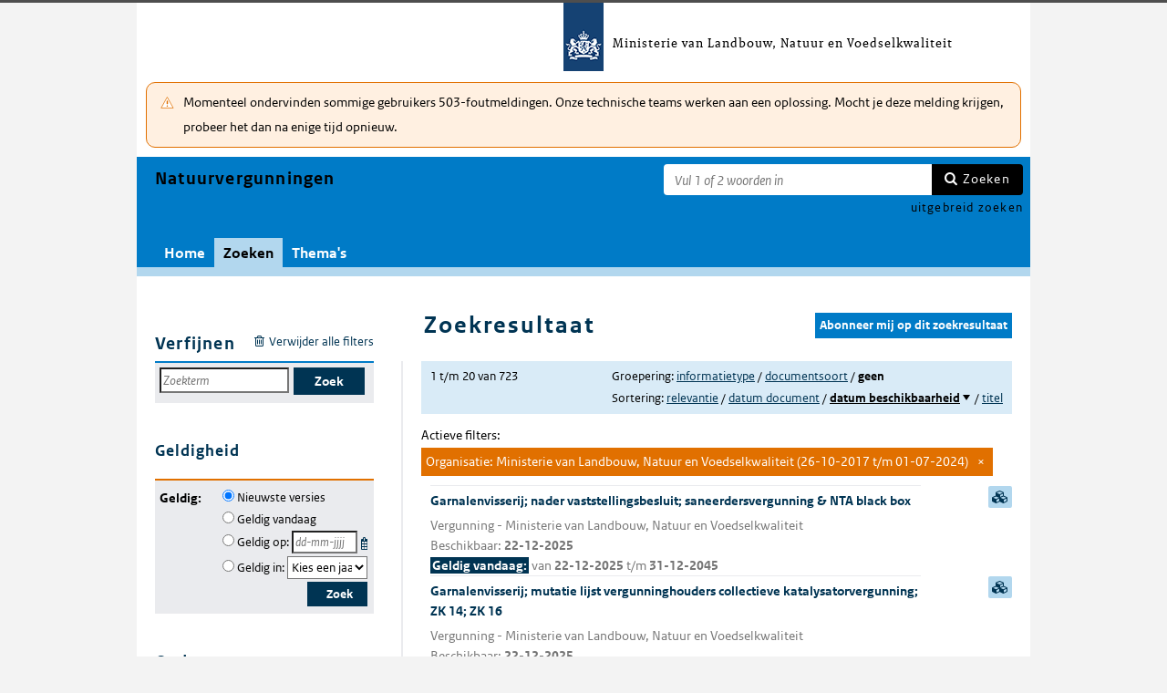

--- FILE ---
content_type: text/html; charset=utf-8
request_url: https://puc.overheid.nl/natuurvergunningen/zoeken/resultaat/PUC_3447_17/1/org/Ministerie_van_Landbouw-pr_2C_Natuur_en_Voedselkwaliteit/
body_size: 58140
content:


<!DOCTYPE html SYSTEM "about:legacy-compat">

<!--[if IE 8]><html xml:lang="nl-NL" class="ie8"><![endif]-->
<!--[if (lt IE 8)|(gt IE 8)|!(IE)]><!-->
<html xml:lang="nl-NL" lang="nl-NL">
<!--<![endif]-->
	<head id="ctl00_head1"><script id="ctl00_jsinclude_jQueryLokaal" type="text/javascript">/* <![CDATA[ */ window.jQuery || document.write('<script type="text/javascript" src="/StippWebDLL/Resources/jquery/lib/v3_6_0/jquery.min.js"><\/script>') /* ]]> */</script><meta http-equiv="Content-Type" content="text/html; charset=UTF-8" /><meta charset="UTF-8" /><meta name="viewport" content="width=device-width, initial-scale=1" /><link rel="icon" href="/App_Themes/Algemeen/images/favicon.ico" type="image/x-icon" /><title>
	Zoekresultaat - Natuurvergunningen
</title><script id="ctl00_jsinclude_jQueryUI" type="text/javascript" src="/StippWebDLL/Resources/jquery/ui/v1_13_0/jquery-ui.min.js?v=9936"></script><link id="ctl00_pucresourcescssmain_min_css" href="/PUC/Resources/css/main.min.css?v=7310+" rel="stylesheet" type="text/css" media="all" /><!--[if lte IE 9]><link id="ctl00_pucresourcescssie8_min_css" href="/PUC/Resources/css/IE8.min.css?v=7310+" rel="stylesheet" type="text/css" media="all" /><![endif]--><link id="ctl00_pucresourcescssstyle_min_css" href="/PUC/Resources/css/style.min.css?v=7310+" rel="stylesheet" type="text/css" media="all" /><link id="ctl00_stippwebdllresourcesjqueryuiv1_13_0smoothnessjquery_ui_min_css" href="/StippWebDLL/Resources/jquery/ui/v1_13_0/smoothness/jquery-ui.min.css?v=9936" rel="stylesheet" type="text/css" media="all" /><script id="ctl00_jsinclude_jQueryColorBox" type="text/javascript" src="/StippWebDLL/Resources/jquery/plugins/colorbox/jquery.colorbox-min.js?v=9936"></script><link id="ctl00_stippwebdllresourcesjquerypluginscolorboxstylestyle5colorbox_css" href="/StippWebDLL/Resources/jquery/plugins/colorbox/style/style5/colorbox.css?v=9936" rel="stylesheet" type="text/css" media="all" /><script id="ctl00_jsinclude_Teksten" type="text/javascript" src="/StippWebDLL/Resources/js/JavascriptTeksten.ashx?v=9936"></script><link id="ctl00_stippwebdllresourcescssstippweb_css" href="/StippWebDLL/Resources/css/StippWeb.css?v=9936" rel="stylesheet" type="text/css" media="all" /><link id="ctl00_puchandlerskanaalhuisstijl_ashxidentifier_3d17" href="/PUC/Handlers/KanaalHuisstijl.ashx?identifier=17" rel="stylesheet" type="text/css" media="all" /><meta name="robots" content="noindex,nofollow" /><script id="ctl00_jsinclude_Cookie" type="text/javascript" src="/StippWebDLL/Resources/jquery/plugins/cookie/jquery.cookie.js?v=9936"></script><link id="ctl00_stippwebdllresourcescsscontrols_css" href="/StippWebDLL/Resources/css/Controls.css?v=9936" rel="stylesheet" type="text/css" media="all" /></head>
	<body id="ctl00_body1">
        
<!-- Start Piwik PRO installation code -->
<script type="text/javascript" async>
    (function (window, document, dataLayerName, id) {
        window[dataLayerName] = window[dataLayerName] || [], window[dataLayerName].push({start: (new Date).getTime(), event: "stg.start"}); var scripts = document.getElementsByTagName('script')[0], tags = document.createElement('script');
        function stgCreateCookie(a, b, c) {
            var d = ""; if (c) { var e = new Date; e.setTime(e.getTime() + 24 * c * 60 * 60 * 1e3), d = "; expires=" + e.toUTCString() } document.cookie = a + "=" + b + d + "; path=/;Secure"}
            var isStgDebug = (window.location.href.match("stg_debug") || document.cookie.match("stg_debug")) && !window.location.href.match("stg_disable_debug"); stgCreateCookie("stg_debug", isStgDebug ? 1 : "", isStgDebug ? 14 : -1);
            var qP = []; dataLayerName!== "dataLayer" && qP.push("data_layer_name=" + dataLayerName), qP.push("use_secure_cookies"), isStgDebug && qP.push("stg_debug"); var qPString = qP.length > 0 ? ("?" + qP.join("&")) : "";
            tags.async = !0, tags.src = "https://koop.piwik.pro/containers/"+id+".js"+qPString,scripts.parentNode.insertBefore(tags,scripts);
            !function (a, n, i) { a[n] = a[n] || {}; for (var c = 0; c < i.length; c++)!function (i) { a[n][i] = a[n][i] || {}, a[n][i].api = a[n][i].api || function () { var a = [].slice.call(arguments, 0); "string" == typeof a[0] && window[dataLayerName].push({ event: n + "." + i + ":" + a[0], parameters:[].slice.call(arguments, 1)})}}(i[c])}(window, "ppms", ["tm", "cm"]);
    })(window, document, 'dataLayer', 'a05b5d0a-cdc0-4a19-8729-6dbe7a0afc95');
</script>
<!-- End Piwik PRO Tag Manager code -->

	    <form method="post" action="/natuurvergunningen/zoeken/resultaat/PUC_3447_17/1/org/Ministerie_van_Landbouw-pr_2C_Natuur_en_Voedselkwaliteit/" onsubmit="javascript:return WebForm_OnSubmit();" id="aspnetForm" autocomplete="off">
<div class="aspNetHidden">
<input type="hidden" name="__EVENTTARGET" id="__EVENTTARGET" value="" />
<input type="hidden" name="__EVENTARGUMENT" id="__EVENTARGUMENT" value="" />
<input type="hidden" name="__LASTFOCUS" id="__LASTFOCUS" value="" />
<input type="hidden" name="__VIEWSTATE" id="__VIEWSTATE" value="sFy6tP9AvFBiwuu52CIuFCte4YDtNGUs/hq7johIYFsYyFjnhUTAroClJ2Nt/mMOA5BA0GewwyOQXgMng2YIktE30GlaXqCZnvN0fhbHTvHrZ4GoHymgq1w6ANLvwESX9MkZ0dJKE3Qz77VXo4zQtqKLPE/[base64]/aAtvpkSE+fHoB3h7xcDoRuWqonrvSqu9MrsefxZ/MsuzQEU4G8C2lVNyLVHLr0r8qh6LdCGu3JlhNrjzsueAwSDii8vujQQw+Et5n/HOupv9jYeg3Otch8zLcmzeDYj3f7n+FWtaBT55cBXIGpIumdl5icSqL5lBumIWcsT4f+NpdJftznn3JLsoJYPtVtGDdMR5h+/14PrZfdshXsx51wa9S4kNzdJ7wtUcHtV9NB8ux6iXE9xuYcqc0YECa0L552YexDJuYki3QNei/meT4zBlH/f2laQd867W6qBU3XozNJDIFHrzKgkNmXSajfn0nhd7XGZjJscxWVvq1GDSDdMUDnaZkHpW5sujgHjxHv/BM+bX4GTgbkzsptlmvundBFzmJJ60SUrBFOOgzW0AfxL+9HC7IBZGaPrj06XFkuxcOebJIqhrWiN5tYkwwNmbqcrR7lVaef/qvP5xsL8/ZApUTyP+FUtcgN+Q5iwjcq7Fd0gP36iUg4F5eams6YO8u4g8L2+lo/wfNofo7OZ4d08TsM3jXcraycCQQAnhAlR/g/If5PIAOxtiVfBira/SIiM6y4OoOmwBk7EWhFvrvxIrhFYLihjklqGhFzbutn16O/vykr0/bXUmaOFYoD6xXlr7UDWxjfsT1ibw22YqZYp8FR1UENf1CwaT153mYzZ7Ue+V5Stq+0tK/5D5TdmkHYR7hhH8i6UrtMZatPQLTmcc5f84rixzhisNwStNip39XWSaBvGeo9lIL/5XLpQM9gg/UoBxkKUC8OwrtGSe5aECNA3JVEJDi5LWzur1/vlqQAdzFiBDg8lr+idHdeFPfCUK/[base64]/HBXuKriDRPc4qrW5QFRU2d6TKRBrotLLoMcvBL73lWauRYaU3mOB2+w3qDymC4bon7Q9E+ZliMqygX6F6Z1jhJZNzxtbvwzA9qYNM5H+HITSBTA/zeALG6Xq4FF2H+Yho9SYOAepYnbNLD+0tCHJxPYlYNaMG+JIjEdUPE1RMtH+I882vSNEsxFsw/5tZNEq7KFZpmiqG1sr2bXHweJQ247M8rm5Fb7YfXJpNRKqZyrwuG6Tg98aJAZ2umQLFMEPPex+yNHmbqU48Gede2/yy2bN9jEcNTAg2n0GNrsRHIaxKLhm3jWK7kuZN1wYLOQGJXM1/QROkk2L/rNb8MNOA/xlrdcEUhPDYpDLYz6TGc4qJATId0Qw+r/2JVyr3K655nkTpFHqJNqf1LWoP6CR0Jqd9WsBnaFOVnD3kbF+Ne9LB9+OO4tbGeE81SHTvGUhg3+UxL+weeuge5amyyM9esA9Kqz7xDXyoHA1ApfxzESyxXT27TSN672vZuJuIwkRijQYEfDbHq6v165lr5/JQstV5v7kxkiC7lStLTRU5cPlmiM4IForQdWdTgT6A8KjVWX+NTj9eQ4rypU5wYCiVJZB1hAnB2CohUHRK2IewcOjDwk4R62eZlUlKQIboQY5RP0Moo+FglFiSsVtUDC9ETt3bv1ULMBfqCW8m+8VAIQ00w7pq2t6WBGFOMsFxsIfAHZuzS531YHbDWzSPOEJEH/uQPA313sAdJ+qzvpB5NG4e/7eFQ3USJDg+YGIKcl0UypzGt5sUv6MBiQ2vhmi5+du5/UjF4VsCHcHDmrm4TVeiHrf4l6LSVH3irXUbE5jWeEO6xmT/CEvzOj+9G21eUYO1L4VxLAYFjo6h61Ev7cyLfBjim7+VMedfxP9GhogJcuzVtPJpoBbvv0PWaoj1QgXsI1dhVgqXpVCtWlCLxFNbcpEfcLYnY+9/qqdWoU4IOjMtkjP51ACUURRWpEfRvMRCXYF/hmY6XgUo639eoIYiq1FOyEtQYgKSVeyVVBdUltkSdfvOvUSEcAs7U/ZD1tp6kwcMTnvm4fDLsNSDHgPIaMoq2z1aNel36Ifa/d1bA92Pey3Xzii99HBkqJKg8ZN137RDYZ+OjCfx7QltGiDMHsGSPg3MMYV7ULbyVn1JIuMPeD9ytJXaNA2ScfCOyl9f4gRw3tqYzEbAK2salH6HLmyL9KLuUBBbhpmYj/Fb+zGfdxku5+AGyZ9THZwDPjR/JY0gIftXIRJopOVw/goeiuijf0uZ4mZC8n8x+NXNlo6FnSb+yGzn3lsnM1Yx+/K5dOEgRwrkOkC/DeK1LGVqWK/yqHWB3a6CBwitHaw4R/ikWixCL9fyFK6eWGioKJKW6XJ+4uGV6fgihyXlHbO+IwXVP3/EKEvdQxYrUhzdyzMm0g8t/pxPOOtYJ09ZdKBGICaEhowdlics/kPdbyKFHun5gF5dFMBh6Jq37t4S4lGqq8Ke90uwe4nVtgcGKaTC/9wYXX89qQxtMqP5vwvi4HwPUBN1CCGpBJV7OyJnHfp6s9SY2eSlcRvY0aMpV92U75JXnn2cbTT51fJLn13xMmQKg1QtCwQrEVXFyKB/IRMqk5cWtzbt3dNdYign127ZtyJzLXWU6O3PuwbM7Gb8rS5RbFX0+rfc0D7Eb9txYUwWONLVJbqpkkg2FwzPVUt5OLlmALc3WPd5aso3nokh+V40mpmWoMCKyfbQFa87vdioVji094p31npg7IUO0f7RTZLi7vZ102dLDIL4awrxaDAOgV4nkO8RXCS/vEwaD6yhwAA7mNsc4v9zKMHVp7qEIuUNdvHRSQ6FW7aOrb5rUxLZ/48k0hRqvyd14QjZZqz+l5G174sWv3X+CcB0MCeaQs+S0I/c6sLVGUnGIMxrIIj8840kk4zI4J7X60DrJeGqScMD87hTokrTQyXN5QqO/qgH5CdNsl1tNOF4E6NSAAu/bypIcJ03gEOPferT9E9h6QqmIray/KpJXBmRf5jIWdaxEeNLMFKcKyHisvME2mEClwZGN6sLn00X7VxEPeQzpegOocKEmxyBwlLccO3X76t8xtt/XEPXud1pmcDs/CpFNUmBqFn+ZNGTtDvsJG6fIXaUC/Mph/Xohqdb+HvULPxaYAE8BWfEuaqt52uEPQsWvcJRuAIZ/ZOJZhqg1WOQsPw2fw/UjOnyO62lk4Rxb6AP45cFEdENExBqeEjYG/RdJoDF7D3bqDIOF8oP8yOt8CdPInUaNyFhoVxtEuUtOnvWxeBXCynEetGNDhYjGLapiUOClU+oC5iaG5yrEpHPLm98JW5AGoaKpzUiPh+vFjF8BgUtVk2TVHKEoA+BqdW72DC7ZbQ6prGvFe8aBSSWYzhko4LboQLNy5cSX/0XqPd9AvyAWwUQg6gDLOmHEowl4WoMDdAcyzuhCz9VVoyFm0sKsjPSfmfRYuDH9DWh8aUXJdEoe/1kUJodXSw/kr3Hx4LdUD6GMhYd8LNsuVqmpAwWjY7r0avu9w7uRqymCWHTGD+i3INqwU5L82izgmJceua7/chSVD+noBGKrmxA/GaSF31q2oGFLzsrhKwz5qlSnRgOHKp5zAOHQsoH+reGcxLA5YlX4hxiGMm46S1XrJu3lS+IfNeF5vak/7Fhd20O9dSl3smtd1BlmgtB9WmAp0Oq6qtO6LSQ/pAQXMVWvyC/BPcwygavBByDKJVru4uJGflFfKIOULZzISC+FOuamOWjgsMuaahEF780qA8U8jatSqL1FAkSAUf8xhgmIbTP1eHXwfD3y9phRj3anYwl5K0/zFAsMpa77yibvBqX8/ZhpKgXgcfiMxyLfTsLc+fz3ZADhsMZrjfheZQj6Exh+S7nXKj8/dtEywSp+47mECarqB23zb0svq3ihcSOlGZbkDh/b/Ra1wMvStT6JSmJDpqtcFq+Wns2foEPkEBgPW/GD3q5VcpzxVdnXFCi2C5u7mZoMTZF6AnHQO09fnT1iIoCDZKv1cEKsjxft5BPjDnr7nfMrXrlmavbWiJkCibPjW+XbkxTInr3SVuc0v+OsZRekdwGtBC7Am4pnZ0THkr0zVdwlVRlMYu9z7pL+y+ylNcKM/CRD5945Zzm97LgUjJhDXlfGaAR4BqB0iTF//iYlFv0tLKQS78pumyILkRo65cxz+DvYzXIGaSEQZbcdTLlok9Po9ATSnQhpNoA72zUSkpXc4vd62ThGjSXswffO+IY/jVen0BAYMJ3essnLIy0I8lmFaEnoX3zFMcshrH+ZR+7ZZmDF1a9E7qeiiR3SUPXPAEkSIMOaVLFLtvSYXJFX7jF4ofWsrxRht9RinwEQGaG5sGOSUlDL8ysznkrz1CWJDTUJu06I7XKDU5JQKg9n/3zKRyUj/dGdSSovdOKeZosOFcGHEt9TK8yaT2O0Zkshzlq02JbfRDjKr6MsYXmwAMIK2ybzj5DSCd5+ztsG4Vy7QW8J7XQXVTMdPClUJ78N9HHw/y0mIocem83on/fPXl7JoCtsuzeajsQbUmAOvHl83QVzM3YkmhK9XRkzMMSgs9I27OpsMbvkJ2wwmF+F66HrVMBHhCbkBkkEgyb+XLJeERYPGtItj+ILl7MmN/gAh6DoA9zY+IL8pbzsRGBu8lt4bcV6vK3HV+wdynga4eTYQvi905otd5JcSlvGS8UmB5NB794c/6RB+14moM6vSrohzRDm2SLKd012l6/8arI7WRIR+lAY6/wbKQwQKALEQMYvGpNwoz3r3XF/n47g8Cgoyohi5QZ+CSo7+nVC+Ocg1sBJRFk1lDRZmdtOx48m//sz6V0wCIT6PZ+GaQadKziITRV5aTounCtNyRtemQ6LEiyJdMHEiOE6R90vhU+9UTCx8SSfuErYayaGnpGqTL3DclgwfoKA54Hn7xi7QpAVzWbr62ehJVGyUANVgemI34WgktP/tJoiqr40TrXhYQofghHEBBpHKwl+nSRwswGfk/VkUINlOhxlbE7O57JB0fJ2OGEuTEO1/eNWyUB2lMmNutDReTU3JjPguhFI2fQBAVGjpTRuHbVbz8VuTgfK2zEQCHZhdUX6RJwbsmDtgCPyQIhEHo+c+OaJgAglj4Ze4akFT//RwVi1OLPBZx184DD1FHxcb06P8yOUhREZZfCithIgSIATRxQa2v3QiESLqsn6DR/BPVOTWjn85aaixYgoV552FwM/JZfRhPMKK4OEWsBkSACVBUfigNML4n30Mg7x0YOFoMooMCe3jSEfL4VgOCIlX/Chwn3E3FQfqgxpg+tYMM5ehthp7/2W5WxIWnsXycA14RnXlqlebhdtz6DR5NbklCzQVC2krmI9jnj49dWRiqYdxTbNHi7X7MHswbw0Rmf1/PfS70PiMRWreB174JW0nPqHr7dbn815Hu+mn2OJRrjcVhNZF2EA59xtzNEczATRiRwOvR4nuIMyTfNM7lMwR9KnJE54iwcevjg9U0DC1rzhD8SC1jniRtiVHyn0tDG5BDVWwNK9L6BcMDbywH4ki/TfgVs7E620yRPhluIPI8LCTJzcMthFz8bQk4aPJ4GxhunhuHINsnY8EmUnqXq6RC3uJdtBTAZIeYWpCHgHCj7mMr24aMa+gKr/0j93NhDG8fL/ZTNmnHoCyAars6hHcwpBFpr+Mk0kVm13+Hz1+nSTw2Y5l6ZnuLw732Vc7lUXExAEHBQ3upymPi28x21tg7ezwIFt8PP73r7Q+Amrr9Cxhx/rs3MKewbDNGTK9KK9cAc2YDx/GpEgn1M28TNtCQkO5CXf8hgY9l5VEcaT37Gcp2AgX2I+2AqEQ8EQY+/t6etTLuh1hmpiwyjofBl8+9zB7pmPa9ZVSWKtkeOCMd0t1XtIEks7E+fi1AYJ6vwAnjKWP+pHri5kb0Ai1oLMX/Dx08SELezL3DNotx4sDShNJ00W/B/c70sEMtce6nR1QBjGpqHY2JEKEsIeb+hiwgHjtH3Et4rELiY5vjoizg1ymsJutxp2UvebA21CuXvf1MKzr6xcP3mimlLoSAdIBeIfevPY8A3SN9jT9Al7zhWquv6Tb2graiS/etkHFnm4uhfExlSdDRa6hTCAtAFXBXTpTvwbF7K3lcul6kFd1C5wtiiebqEqqW9VYwvw2O4P1RdoFvfUw+S20280DLkgzcp56rYLBTVFnOF5jEaBiT7TcuBrTLdo61acm5MVheTICYNqipHC3piZTgwckcPUDueuNl2/qoXk0as8ZXFXXVCIbTXmgfrx25MskgTcpQ7m8Zog/bMyFCw1ceNJy1DQfucDBh95gACcTzL9Z9HEDrQnfExebAhEt4wfhKVK0vwubqD0eSKGKAUDTAwMojaGDfz5G/Rv/v9tdn6+iAe3TiipRQ+D/b/1QuRu9q0ewEEfVidLIiQE2/k2KHBvznbdZ6IFbcHYb4k4P70U9+xckzXNENu0O4+RC6pzrYR4SFWkzbs1mPOHnWzPrmfVUBSNNF2WfLVHCJzLB0LLoILdfSoxxm0iL6/SjHEOVnLoPbQTscbHi8Ft5QN6GbAcvVLM8QZS3VI/UvpLQVXAluNdt4dyVvRN1i5Wg+blEjzeo2dpctAVN2AmCkRWyV8xpIub803AfplrL0dtA8v2mXW69uAmbeNz0W4Za5cwA7Qq+N6/Zo6LF+7ZiPCapvVXL8JECZDBYb+oERojPwvvSJv1ZFExHETEi983MDGG2uQr3NfN3A4ZixMxFJY4QTzepK8gjbztXIvMtcZE7wbbJ/GZeJ30iHP4r5IAJsBKP4qXfe28/ZaZkXa0nszxlZeehzZqhGx39JjsC+ZX11JRwtTpwx5dFCEvQzAenqYUbm3lxup9BqX8t6peo86c6jRgclwoFbeRSVRna3KdMNKDqmXJW08KslVVIJjEio9yCKfd2yrUAb8rviG8V3m4NszIhrQX1leqX4wprB4mIR1Au4JGWdvj3y5qyzM6NRy6+fBWRkuHQN+tAw/UgEbT/JglSPbtWoIzoZep6WegRFTsIAHo1i5EKA+7KGN6u714TUJSysG0WPqGkUJiWgpb33qYapjtpkAXJIf1lYBo/4GvvvXd778JIKQr5VgN8sO+eB6y7SUKnXb6PVivvr2xvqbPViE57qFJ52gIlPGUo6W0XMuF4L8kXJ8WFBYeVsHf5u5nZLoKVgnjG6FKStH1uqYEkd+I+sabOd8YynU6h2roS/OxHI2E0EPjwshn4/C72MlU8Y3UwwaRpomCZ8M4a1ThW1MVxIQQETLmMgQH/v5Yc0lmH+xqJWCNI1qE43AM/nB849JQvubgx2fgLbVii65zyAxW/FbqMujV2N3+eaiJp9AwLLqew6BModYZt5XsLa5uop6FU/rKnFEVfIFC7/hT7VoAoNfHmJagv2IEADJQkt37ldvei+2UdnOSxoAMNe/THs3vuFOVclw9Aj8gspYBDz94rtxdUGISWRVPqCctzarR3ZdjOyE/12lTDpglTsuz7kPTDKwDlW4jQTU7xEw/3rPpeHGtBAQkPMyV5VLqamXT4IzFp6qR+kQ2Z5TZKvHwhUg+oHoz5rEFQdupLdaDonKQuswKBpA1riPz7I0xLoZSfVlAIg9GBLvd/C3shEUScPjAIBVAHPWLyrE3qZPWaW4R9LV0iagnVPJshVkToT+WW/siadNqSkMGw+W9xc+ClB5L0PnadTiYDnmwHj+VIwuMGgqYxf281FePvktRYnLoZHRJ4QOVsolw+6+CeFLFDEBIqLJB+Ik0g4Zx701ojyFWXkZ3I7EC0YWbDCjNmt97lYskThu6zbhKj/lWg+btgUqN+vaivglaRP2cbOxRwDgvE8+Xv+wYZaCm87EYH4HhHjlOmqTZ5RgAV/iWeUpxXYOyQb2Pp783n/h01KxxXjCgMjdHv9c4FlSvC3m23kMtp7Aahteh2o6Kn+kymRwZL+kvNJQogDZw/lWLBiyqbruA7NySn89cXey1ftSzBTqJ/KSFBZgaWxA9B4ejoKISQOaRaEmQixq1smhZFHXx6Or1NyT5PysOuSfQBoBHAb/DJ9zaDnP2gdv5iQYeH7lKifXtzxfPaev/3WDjy3tBN4X88jSaQQWVijS//OQbSpSuXt8WaTjrZRO7ooz9AYR+w59Ljr0G5wRqz4e/0fftrP2X0ImQUGJL/u0GMbEsWIugpEARvewNH5c8KqkNsgLHL1PJioYhJv8RIWXx/zG5RfTdYJXEd4CWwKj2TXXQOxnNPNrpaFuFHghF0SmUr1lHdeddae/sNVEeeQQRio7qFcocQ2hGzm1RHhe29j3hgxWFcq2wZrHoLbTgMrwmIc24MQt4zxUMNA00xhXXWtRSp8qQ41qlyskLrmRKsmUWF30VEsim7xftPLyoXHUsI3wmXxk7c6N2WoVo1/mWlWGV2cABMyzYRUHhIR7GvZB2IQgfgucrNNM4Az0y736h5WUhcd7GBj0yrcxRUa4REjvZxJdfcAcIL05gIKXV8rXu2t2T93hJ8J8dPp+hrB7naVAn/qy2+DF63aSwDaJgimumkTzwb5YCZT8JJ6NOEWNhotn1JMiDgXHAsnlsaA/5N8lY6qi7F0cwUPtzHF9SFg54Og0Qdbp0UzC+LoQxpR/JBFECD//rIywfDAcp6Kegw7qZvPxW2vf7zPO5ahRuu9Zh/[base64]/yKeY9jFwsdIEpgmGe5E2n3hAP7D7+SZFf5XH8vzKDyrL8vaMhARnZn9e1i756TNkh9i62ziu+LvvHfEWOYCneEfLVS8fYWwybaujtMfcl7G2Ujz7aVe3bTfMdPMSDNgaeqcHcu6AldUO+WPTxZ6Yi3FTj+Ji7MwRSu57oHMYR/OuwzCFfGUAnMj3NBwmIuCKvuIcMEdJNLNpbkre7Yn7rurq9K70tEmTMoHz3IunPv//nWbxqeh1jvjgeE6+kK13YJzQYz80GGtsXNdczj3gwHShgG4z5pSyrQyqgKLIfooGSbry0Yiol329q4pmChr8DDOLpbzk927/bHUe+0CrdEMd+RNZ5pB9wrNHv6dUvr1E5Piw5yzEcQv5tO01a0uFrrLM3gzUlRcSnbma43cr9NbtS/fH7ior5HTp+jn7lANxtf2Uql8y7FMI1LjGv43gt1s3RU1h8/eBgaPTzYrPYLnA/SGmtmKybBSwMe1iR+4u/ANp1rwKtJD3TvxN9oBqzFIAvl65mSOYihSke/kydCWtyDh8uV629NtMiy/gf9+cVpv+NWCj4ZD3+/PB32CreEOYY/Evz2GxrOC/SfrU0HWCbn3CKwd6LJU5cNDazaZZCkdKWE9dVxyQ18C7WaJ/73QjAZ6xAxb7FtR/[base64]/2hMT7BAGQ7IOrpHLF5sLoKtb8Q5VBhW8wFDLhKTiyIlNvN/[base64]/+c+3fCd+7hig5tulh3j9e+o8hzty5dU3dRYBk5xJEutm7iMYH2kd3cg4W/ooR8MUnvVM65ih8wZnESnoNzva6raVaNpehR7TGYmJIvIntuGDOKyaDPbjYma3lW4J2H2FBXfZ28BlYLjOtUHR1yjUZbjud5yOD5EDaiXYJueVYpuHRUzBY9iWYAhmksyO8TVPxVkMkBPrAyVjT7yZzePpcl1D9h+t6crcdoak88+0YVc4T/aDj4auheYqxF6h//yotmYSFoD9rLMF/lZHmxTcgCmd42DULAdvKylKoKyCtS7LCDzqplcnqew1Os0rmNVh39/m1Wo/7sWtwwf1T12FL0c20sj3NamNGgZmgr2Wb6YL8+BKUpN/P0bj7sLx58HAUnMmdxdOjy0Dt/[base64]/9HSlp/qOF0z5r6h4xr3oMiHBIuRfTSIs20qVzy9iBVN9e25HvGhqgS7oBOR55TZsGIKMBTH3BPlihLICNmENqJDsqhP6Xqn5dmRTa1vcqkfBk+JczBTnGr+L2Bwr2geQB0MKrLdYSo/qmDddZHCPi2aTunLrMKgNNW8809nSGWiRcxf7kBJTX5cs5AB1JEOdENMDrHfORFpdGHQC9YUvUMY2OPEtHj/UnFmjTARMAPkxyDVmZdHKR34X9EOmZ7obhTszVPC3aP9AgYTdqAxvugo0yZcky8hYZOQnw6LQNRUCyNcLCE2eqgYXiyRWvhk45lNRL2NltFrIMzk8TOl+/aY0To9BNIoj5THBnYWtXCjvwUi94Zigorc/hbHJkYhcP3xiZJMD6fMjone2abmiLAHXUqKjjULBjUM/xF8DfLJUCktJp3Q/Z/z0MN1wa5w0A1KzFgUdlTGB/g52qxBbvUS3CLPrQCZcJ0khHVtp5gu2+ctf963gwBKVw6E/26qX4owfKgug3e9SBZWPHfvj7AM7nkNm+YllNMUZHLXKy9B2Ma/VBYiSb8oZJXN44aI8mupggC1uTzP8LTU8yyCkZgwBbEbqhqzHDN5LxyjYeE7js11Sh8S+TRWy50VsEvnL6ryC3DxCIr8fmmO/2RBu996sNlMpPmY5GVIg6NT7xK2Bd75E0KMUUcGwhZafSvdOb98baIw9M7/m6HsEGGPW3DQBqM0IX2hb3dHXMf5PS0QqRuuRMafMvwgxy47p/[base64]/PwrKugZDDVIv6sE8NQktBBj0OXFZIQ+a38f/Wm4Mqhn4f7AHDYyaSoqhxZ7EzR3HPr39zdsh/oTu+uhNJqeh897NL3cavoBPq+SexbgGf2RSrBWeS1j+59G3wWiIbyl3tcs35SEUY5fIUudhGIvyfGx9r6W1LXrzQsAs8FsxtdS1NrHMGAwJFL978bbvgLdAS7M48s+mdsQH5BC4hbg7F8ktS5tjtqIZkn8rWE/fDHJPKXc9uu6/LERfOX0ujelx2wq5LkbFnqJOidcGUAkQBdwmhkhxDoZjirJqLtubwsGz0w+hkp907teiHDy5EN+fPQLx2r/Qm9hUTpXCQMQUo4IkLTruWXPExx71gyF5Yhc1/CuOpXWdW/[base64]/n5MGYgx2hZNU0J1xTD9Xz8cNN4Mo2WPSMAcA3dfpy5ojMyYgz87rWr9EaX3UbjGQGO4xPAaWOvfBoWL5EJWw+sczv5zyyhifAghhJr2rX5WhnUtFAwOXlT12bN8MEiL4dJKbe9IfQ6fMLAgo5Te5YBil/fge4FxWT9sQY3xXhm2pv0wuwE0zDliBhecGAWO7uRHJCTG5P/YnJR1zQ8qr3Ph8vUwZGuFn5HU1IeRxuU5psHDB4qmKkqK+mXzAWYVa17ainc2cDJkdRZCWPPlaffFFxKKdTTObBznhrjPFadBPEKyZRFA9KNPPTr+v9S00xvvOcql+1PMkahVXZvpBDx9SFjikomzzZD4RT/tIHpN/dfXNJOX5GLx2xblJXJZQGLPD2YMtAnepe8w/jPIPd9q6d799Gil/AKD+PqqT2uXATD6osu9G1mba+PHYNaimci8+GuXS95MMxGur56mKVN8Sz8Vu2M135y1+UDvKhQDns+z5vTcszRnkx9TA7XnykWEgTMHDm382FI4yGbQSPoo/VG3xvs5T/iTq+LhTMD4Uyt6AxSMulAujGdVIQnTgohuR67cGc80o6WwqRcVkr2ozqFNMuHcVT6wcsGmdAOdkGBQxQmYXjVU+YIJJBthR8XQK8yizmA3lIGaSc6WTAhP0FvBTYVdMc/bgDGEJw1ApnE/lUTxORueYeexAzqVhuxASFIVximAAmq7IVftlc50iB1wsKIJcD3ugZ2XZejFPkpmKjxvjoHUC1axS0T0OfD9rhahMaVvW3T0i9YVntRgV9AHW/j2ZJBe6JduSm3gt7Rfmae6o2CAG18zfb+39jzk3piJzd//pyIA1pnW+uwKi3Ske3UDDuOeYdVLXOtMzJEjtE3RxH5ShZWpkZFjU0ZIEFPXb2yLlKsn3fPtf2kFRs/f7WepAAROr5RgH/Cw1bktE4Eax2mckcOV67f9fWwZcq1aeX+DSienSKfslaO7cC5WQHGmnIeOpkNQBBNE6V9lYWq8yN3J+vA1TGyktHQgOOQedrKZpJG6KMC3RzB/a4KJdG//8QVaV/xmuj8UbcKlD9H5PFf7KreP5aDV5kVgDSrg31AgP7JcxRn6MoDuwnU6/P4W5OBbOVeLY41r5fgY5AP6PP6LBuiir2Kc15kBBo0UFpNlzoL6B5+tgRVAflCCtDOXG8eUcdHu0gObpqgjBM49rzb1YpsTOtWrxMT8eWJss9x+mN9Tr0GuOYskwlLqbU1ZtAM8Yhjmrm0iLWWxAmAdOAlycuuUffetrk4fJXoKm5OBXIOyCzAWSLVzYNxDmmQ/BNUFWBpxYOEd+09AGYq/prbStmWuJWgn+mQanKA2TtBxmL4IrMWP1r2hVD377MiGZot7fSZ/iIQ/q9cFoIWbP3ynH7YRW8/oQfflogHgF2CqUMkuly9lp5EmdhpJo2RAls3IbYnlhIgJwPCBfbKtRPBtsAGwxr2OumQWvPpbRGT167w0pf+6uDWYGIRLwpD7+7yiKBCymVK3NALC/5nPrIkMvsNcH9q10PVwUwAH9Dts38hf6BemDEzPGNO3UzpeoQ+9naKBv+MhsYmpG+MKRB61IQhfJL80fdeJRLwUARfTexFqf0HvU/nqyQ4X5Q8+1z/XBZINlono0Wm4k5CiEgjXOEChkWtUQcmX/oY35hdEmbb4EHFwEZoYy0E/JmySMsYAtJeDijMnMCAYafSobnUsXXYWs9Pea1a4PnVhcbtH89aKIOSoFtywwNpIqoe71Ihf+PDCfxexd6XFm8IEAKTzLPT4Dqh7xRxmCjY77lg0Elee79UkMAk66A6zaScaXl3kT9kxccHVZ/lCKQJKc+bmjk7NySyU03z7yQJEoQVT/pZ/FgXBwkcIuIDOAD1ib/3q91Fs36oz2PlhD+ZL8YNNoefm+/lQWBsqiXsYNqRNrFPXeG8koraRMbnRjdvIjnI14Wf/znGgJ1+bdBAJQBADQA3C9Q+qSm9ZcJNWfh7Ke36qtCV1Kozyd9tGF1FxKMdNRSUHSZFKxzeinv+EkZ2U+tAVQsBpmydSQVzzXEkOYiunePrWicLx+XyxnzKOQi8fzZlKsYdgXavVdIv33aK1+dzd1ayaAvJCdWb1JwEPGChYSHf7EXNK5rspLMwoz7E/GpYypSjPKe5MevJXO3QQ8l3tkSGWYGFQSQtmVwrRZMFD9yvbhZRiA3GSKZ9yX9XBdgretSfzXmwJ7vE4jyb6n0QqhhXaF6iwt2/HIJu6lC5ZWfsyQjPxEJcfVATYOuOLGyHE4bbICigsfT1m3ZUZchdCAEGswp8Sqf8HCuSdtl9YZG3LQchvLHr+8LadkBHfrt+fFvwgFy/YFPiX6JYvGs25ESUunXKa8WYBlS7UmEzNHanpFRALBoqMHX5HVNBbFOUHjo0J90sGM3k5LM9OMfnaXi+4jVBkgmPnzZQPCd1Wl5Mv2ONmXzUCyQgK/[base64]/11t5vD/KaxWNX2rMGtDJu5zozmfQF+iznwJaMGA4qKySvxDFHLhvunBYjifIyGJ/fDLCRPfxQ0tyAyOTqBpSrUMTu9Oy9r7/k1g980Yng1AzcPHfrEnOsQ8BYYnUqGo/[base64]/5ejruPUXEXlirgaexzLRReZmRWdx3KOwt4E3E/plC6SVK+ea7JgUS4SGf1304X1QquEtGTKUDyTQVbN2ND722KQt/yz3YhK9mVcqSbC1Cdc/qpfJGNxSX5Z9eK8AcZXgUSEI9UUayVYPShEr9wAOvFt+Qh0gL8Zqx2Z5LIDOS+aP6giyeDwmPjB/UGqYor6SHpKqeNTIloeZVwFKruDdRkH0N8o9Tl3iCtMrw7HRWualZiLVyYbjctiunHU/AzOc1MLe8hOz0boIqpWYYxdvhNDOz7dhQvEoY34X4HaqfKDbXUxvZcOmw19f8G0tPSfVFWlk5+loyMCjOBNzMV7RoiO5ZGw2N6sFZNuQSzppddEwES/TghBsV3h9hYb2aXUVSwQ4fm/HKg5ArkXZKVqjtfGbXZTg1ue8ZnuFT2eQohQqxRCWh26yMQZGA3pLUaoJ+y5qmQWGYADGhTcZCW2Jlnj4SI5LkTLLRV3N4rsIIyeTdfT43+MuXtLzOqbOMARnN9UkhsUs2BB2zY//rIUoEIdXUwE10NJQUmlXo94m/KWUNjeLHQAfQ6z2qz+93egdeoQTZkIpaEEwFKsCnShI6eAIOHkTgT8qJcxwnZMJpHO4KzoLEoaXjhScsgz9rmkmExkF9ubkd2fuM/cRkglWDE4RvZM9f6kI2jbej0MzkpW56ECOFRa+UYhp2+VH19Nf01IuBJNELr8O816Niigts2eG6a7RhjAPRe9wYdBhYdOc55ZjjMqROxwuP19Snfe1lS0lYfBxG2fRz/p58KijWXryckWV63Lo1kd/oxYOXNu06M0vqxVF8cAheU3AqmF1RmzOTTNrwZuVcRWbx2f5EGl6Y3Vlw+plEEce5sLn+k+FxkzAqWwrvTO8bNfwBjbZjQLsNs5zBntqNkuLOI0G01M0Zn0Q/g0/PQ8Futdtn0nKbPSyW2ZzkzpxBPLkkz9C3mLdX1u4wJ33ILW2hpubH48SvAD3XTmDtRPmWROzzi92C5p+z9uTZYQbz87/uA6G6ww0VW5FByXJpJadc/BUfrFH4571ek/EY6w4ScKL5lKlTkxBKRJsZzJeOBOoklI6gqsJ8561wglGdZvcEA9pGuHVYDJRe470qXa6U/wkKI/P5Nw6nlWsu4rKk+bJP5c129KLWdP6zz44wPrke4Zo6y5PX8fJVH6CWVY9qlW8UGBLbkL5RjukrG6U3WcjCS+EBjesDFZdwmGV07lWiz1qUgwkZp4DAchTVMCY88imzygN1A1u5I8gScenWZn0h1lTy/XJzn5g2oaH5YMS/KOOLs75Ino2KCcHJVv5ZNL3xiKW7bYYdcxK2YHBYuB1kqOgX+bF5U59slrkSkeq97L2PnCbb/lJn7hbVCRNDCCp6v37aCLbwMDFh3gIdDZt0s24fMUqy6xNzjxl6opwQtgppZ5AzSmaOCmYbek24N6lz3l973F/8f/C/yv9nUhLH43bOjg77xz4iySxyIK2/KtvFZ30obuKKaVqzjJgKK7mMKX2IKQVJpaO0/GxDcd+hw2Iz6H+W9sj0cnk4lZHuyaNi3oae0/Lm1p5TXR/yTWtCZpJOUgxiw866bi/ZZFEt6ypcTDjpUL+72agt4JhYj5dviIX70FJUqMVHPxlnla9sPYIPX+DYeyNk3K4z6BXVRPfPoOVElmGJyrdcRLpkYsAxNESzkey66rj0Amra0z6Cc7ZY85aDfc1tnet1OWy/nyl9Tfxl8PCslCcwGZpUj/BZlciPvx8Ujpj31DQQjt9ZH8aVCApNnZ+AJnSqUhVTE8NJ8e4SS5/ysyqhYdQLy8JxFKXsm5PnbrS+fLGtFYI6ML4nj39UsldB+r1RdS7YvqJXj8CkOTkv9g2i3Z4AAdC8G8BlbWmRsbuw0VxHZDRtWKcIJUKp5DMTnvg/jrj5oojWKYH9+R92NL27WCCxnQ532HSZ7jyeDq7yfKWKekk7x4eo7vQ2NgVjbRhFa3Lfy0JFGmQ0nw4M+K+xjUMmSxgqfsk8PHHiujpaM7hXJOqXaewkXQdPmV5/EQ39UAJjjbfT4YnMFLWrACD16g8gDK3ybO+LkV/[base64]/ZJ4S2WJxdHRnnh2NpbRZddviODFlSC8VJubzU8YOvs9Hmu4BUslHS+PQ8cIVduvlnxDDRV0BM62numVYZY5hKin/DRAfcDBDE66LACZ9s7WrJ/[base64]/w4gZL7o836vkgSg31N1cSOcZAJ+1/fE/2ctDbFNM6udjtCQPuqWMVSE+anTJEq4+5xmke9+GzJKYLw/[base64]/V13H8/YHc1+Zq5YNqA37t/2oJZV+6QyOuN2C7VN18ouhOZ4sTl/RveoG07O5V4GbbEKL9OS+Lo6H2qM1f1kEV5kO9gaeFfXWJGdwTk/jm+MmfCganvkTWJmny5pTWhnTmzaatIBB/kG7eTXxwM39/hC8q22XFbO3zaqX4wROqFHqzpzo4BumKrUFBk5SiFNpNr3YP4ckdGXZKVIjlZEjr/anBhdX5iXwcPXyM4xqcvjPgIkaQItTxG6X2qux5SKpRC18DayyhdUd+daAlNiuUuYmW7DsmJuPmb1DafmTkUW5nYLNLRBnLVDdTPhJ35Kp/2jePHLthAeWTQ34GIAr5LIQ5Ul06kXEkwn4vVnMLQdSLoBbzTAVzmYPsQum3psdSPAEKVfRijaL66+M3fHXQsyZSkRFekzAKII8tJUH51Nra83iz2zo87ERP3FYb7DnuRd1w4mxN8WVjP3yM3ub4X8QxgKfJHwcvnGw/t3nLtKXGVFuTZ2slPsPDraepZ27/901HTwrzUDUnhAsRuiCM7AafnieyObpqtaDHHZw9X9XW3AAktVP+eJjoZQpD6x4exGIvLVT6H6uEpbPyd9O8rl22Obn44M0WY2ITy16/UEHdGrczoGhQVc7mncE/nQ2lLJlgSkRBhD22Q8LE2egqlqCF8SWko8hiK/YSImU8TZF/YqSP9lXv6jGgVRkVLhTzF6xyLEq2TzfFjL1MfZ8Eq4T5ftdbvabmokrD1pM0CPh4sBES2GPBxQfQqCcfk4FDcN/YeenuFMncxnk9g2CLxTN0UkSR/yH1zX3DO9i2C6ZAOPXADYDRzkjo/9mIEw5itQPQfvlzOVGGRrAIaGkOPhpOSJKhMrBbheJhGXqOABwrDbNF6oAMabxyXbMY0+HCP0Ld6T4eb/v5LjaJrOKSvkIU/HBBE2AjZ1qmKVCiXpyplm9mwAV1uZzRf369+GgYAUS+WQUL6KCYexct90zFkMUDcD+Aes+zcrUZj/PE3JVSSmCkiwXVAmijQOJSm/YHJRedJTqzaEH0+e2cd/OPQaLE1NN++cuZ95gwpd4QQwWlI1QKgtIE7oZEANdcFOL04GCmoCfqU87r1SsIpHZ0VELT+BMEBPLCGHzMj/gyvJtb7cAamKC712RtQ+essaUUBGyYySsyDxSl+GtuXUPcxiMfugY2bmuduE6ZSLlt1iT6alqe1qrW6s0F1gANV1y4bQS7XzJW7EgtEI+vzNhc3ehml2Yqex9wFIHh4xbsB0Bn7Z8kll4+warBXK+lhy+248mf1la8VZUrMl5Swy8yJub+YiBpprDjbZ6OnyrTPL4/pWmbvWx0XKeel860jwpYcfWnfCMdGNzFh8bzRmMgEo/dYC/eYnMBqazi+YmkzxWuXfkfbAaR/UfSQTGie/[base64]/Y3CpZ0QkvmoKGYk3+yCnLsEV4keACXs617Gy2XhBj6uRZGpFoVXyVa+SoiFCQzIIHve/MRi4wpjXJsd0OUu4XGmVw8iXeH+x5FYgBHNL22fH5XzrD76DK8GSuODKmUOq0flkODgmfx7rtR/uCNNP20wh2MU/DzdjU/rLCsk69L0p1CAXN0WaWAELiyDel+xjDBSTaM9Caj5NQyN+HmuH5TqwXJ1MNUd3JmHgrsF0ccgvQ0ioqRQLoR2Zvpf9FA9qF/p5jBO0dI/VuAGB70k/[base64]/XCgM3zsHJhvMSGcgfzlS4+cZ85D9z9rQsdXUod1LJg/e9FXHQsGro7NXO4zA1Fpm1Dw94Neov/NsDFxwYb8fXhmsqdxu19h/kCBUTG6tDooLmhgA2u4FJPPALmyeG70mvsmEhVfaj4YgfKLKoKl0mJ75gqXdObgUhU76+czyHigZyu/J7tkoeZs/RBmrNL0993GfdVxa1DRMeR160draXEetp91l22gKGRdcRkfpoUas1VXiZmYXpzr3K/Jd3gwVogR4VV+qMAvH0vWBRoaQsJgiABPVf4yf5jqncp9vDctG3EI79dMQO0t+8yAHpTKqLFC3sNhHPatEbrY9n5UxDBLyuemLVmSj+UW31yz1y4yKnSTiKbmEXOzPFoQ9OcAl0xiGIeUz7S+pwcxkd3RFZ4xn7craH0xdXVsHplxQ2r7ecLld/HN3dL/g5ha4IZ58xtoW9sxTBVnNKvT/PdodUiPCFHZLI5U9zPrwUEuE4E+J/5KD9PnM6/bjE2UNXMbslDh03SbmOrGSuDB+/AC9l37eSJbdZwUp+rFENNNATyu40eYc8Tu8mEf6l0eUoE0VHx8G77lbxtgQGCRfBY6bmpft2RdfcMixJY77NVdnXRwDAuPrxAVf3xJp+/Xss3YxBp519U8yB7ZmwRZsHW8EZspdtDTUcVeZeZa3DJALUFlMM/DgNTBAJDdqQ2b4tA0wFKERpf9PUNBzU51mVyDNj81Fe4BpqFu0tBWNr4Q78t1jCg98TRFDFpazMa6px26iHrfxbg9U7xbSdFXrJg00vE5Pg/XqosXXY2LxrTDSFwJ6ltkpMPrSFzttZTe9pBt4pHCi10atyV6jyLJaYWP0M+s1jq6lp/3qQAs2JExmzTXydZINyS5YCLoR/k06ckndcGXJ0fwV9Zpgh/7GcNQ0HjlWPa/KxHBTdE7ncBNzl49eNTNYd4M7O2qkrWaCjeMU70YBJrU36nR6CGVtYrRUlAgVFjaR+Tm/VQAVt7L5g1mKHuBvmQAYkDGk8gySpxH+6kXGP+ft6Au9644CUR47TQcFmlO+S4hUNaUCBu031VDBF4VhMGCcKT0UN3ETnCVN2uLVUS6YMhd5Ca4QCFe23XLzWah5wtAFzJjA1QCK/[base64]/yGF+/n0yzQd1VSI0L7Jk3/akXo3SjBaSq27Qi3q4yt91E2yx1OI12vU+gQ+jA6Ycc5ZykDt3onsvvgQv9hH8wwVVToZ/WxcsfFUtJZkYEycMHVqevFyPp3/IF2YHJX1aCCeRFO/[base64]/nmV6PFmCarlMBSMIWKg2NI18ig0k4laL+0fBRvkUV58r0458uD8mEwErWVtaHolkvFmOu8vHg1N9uoAtED6iZ0fuNMY7+qadpcLeI7wlAogajIQ/j5FL3+ki2EQOoOq4FxbZCXdQ9Lz5HK9Ig1bSVo/ipv6xQCm30FAF5/yC1Uv30sYTcSCgfCHNdKSo1jBlq6JfnGeSr1X9g503jJmrY+Lz+2ItmJL4RjytKzMHv3OipDdOOhODFjwoyNWfGP7SzZ5G960SZwVGbz2gMRIZodMUAAj514o4GCxTrKDj7CtSaZw7ltQYxxgweXCE1zj/ItXdarRJET/cMk1UI51RARuzAobP6SUi6+6vgzYz5Sd/xoqHrmSHsHufaZ3WvXqCgHQGApS0wSuNyTt7Nbb4MMldRaNpf4xT1xNxeFCtwLVA6Xb2EUDyh57RRdSKEm1el9OYlw26gbhYV91uLJFxXghxtn0N0psTJr2srz+LlISZSqgMx/FggBlneOcfbje42QdTekWiMRXaLDFZ8UDf38V8macRngiLLATvhz6kwi2+3P1pfeAv1thZKE1VxOe8kM/S5j97O7hFC4r+5ONm7rg/zDbzbI1xRI8SM9Oh5/[base64]/HiKNtqwDGKrujgCYFOLIdc/sFlw0VKz+Q31UkEjP0NqqM/jJskiXKlK9g8ThRpMZGLNkNlQosGsB7WTrOdhzmoI6lRT/Yska8CtvOTgpzNDRu57h/Fe0Gu+2rpIGlBi4LjmR3B9v0OzsJS7WF/kseNvHx7GMUjmpSkJyQNcwCyzzge0+Pzzpaxqp3JMyMbeK4FMHJMVFASF5ka8NNyS2ZyjDiTVaX+xuzvzDSXKn3vQbCdUXayiiBJ+Ss+MX5wxDJ+7KMBEOjvNFXV0RPPobR2cc+onRn0rSHwZZ/kvmjI11mExyR64dXQDJSF2IrNerWsYLIZMb4tEqW4wgA1p7baVoygWkp29WNvJozwx1Ch4btPJB3zCWEaWdCojnXElL+fRLq50Refvr0uECFAY7a3L7HXjqbocqblGjl5ZeT6Mh14fkM7gJS574H5RyYYoummaRej/Zu1zkWkBp8/9qy+7EJ9go5dWQJyYsWMB7gHYROAxPoRmEHFGxnuyr9QNvS/MInUiPIKxwSk+/f7H1yE0z8tp6AfmQOqKvWorISkJ9Q2BzEIzD6h44/t3ke7c4f5P75kzEEGZuSrNaZWwxLA0C0SWqkKAL98exb2VbukW0H/ItYjYmpIr+ByqezB3SD1jG79p2bW+fBkbyPUMCKeTkeirp134BWBlXYo8ylAQ7Jv4izWl/85sYktv/tG3ETkwyW/GAn9HZYQPA38O5Cm0qrMk/oQAaSEiGxwNZk6LLG8KgE30XioUTrGYuCK6WssbyFWSBwDig3rCNUFSZ4N1LLKXAbgXA64pBBm3YsVlWfR+VL2QjwLEpfOEGIkHcCtWWd6slGsQA6RlS27IonwsNCCW18NUZ75giPOpkXKIM3EJs67aHeVMUB3Ptz/RaUl7GJgk/rqCusnkgfHQlDns/jZ8LxkdYasI0TuCd/hvodMUz4doKPv4ZwW+sId6svKRS88t9m6+lEqwK0tgCAcJhR4eZFkPs7mkMIz6/6eD9I4cxWaXiIqp+1cRKf1so8zx4lXa3YFmjZFZkK8GVk49o3j/pD8P5t2QTWfDb2VCsT1+AG13m3COIECG5M+3a2M5nhV1YFvvgyqZ6WwSqW5EGNzEmrRvaGKgMeYnlhaGzPOgqB91r9tdKRuXbH5WA4puxoky2rpmUSGoDVzyCRS3XVJ0EuxklwTRQfK26WRLqsEsRCUyYe69UOb2dN/r3x6cNU33/TRrMxO/IkWakBYLMf17AfQk7ZvV+apbDU6YT2f/HNYTcJyfvl7YylXBvdzqDIeYaSXG/[base64]/EcomVIJGELiaKdta7o3ROFQUmUvIzuUz1w6UFRJ/+BsD1Z4j/5qj8JrhA+RUIGtBIC3nzXL4/lleBH1O3kfzDUJCgvuhX1dHVRzID70uXMwchM4xm9jQetdWUnZf3ecB5JgpKgGM1t6E+icHs5CDgLh3kmKuTBJqRQxICGQdUR5YF2oJyY6SrAu7Ggi2j8vtGmym+xxLu5CcCGDTMdFqpF1ic20dCBZcGkk/FrRM0jFg5kCFcrl2JbYEFVGWPzFpJ5NIjKQPzT38kDYW5PW2qzARVRtG3lKT0fLPcx3K9OvDLtrDh5412+fUTHHsy1Oe5KfzThHccSQIl9XeE5HjZGrEww0UFHUIZnzB+xXoTGvYc/p9xvN4fHMRJNzQsVbkpBpeF4vuLMGF1bWkSjN5sy1oPYdl0hwO9sin80JjlfoXA9frSyUTfhgqR4e1fOrY62CVPbecFMZRx6jjZ8IFAZSohaDpSCo/qIgz4wJcL8S4GQlDc37KRpznPKev34d2/6+xHdQHPDlY31fe5myF+RYX3OfClYrxfrR3wzDtPsUbqO4gl8+T5Fv5NFbyx5wFJGI2dELmX530UsjpQD2jPGIldZoxP0zv89Z+1zJcviZzYqXFh5NHhRRS4mtIpbDVsE+nrXChSKIhxRV6YxXWgOa/40R/hWj/thN9mU5RZZDqgkrn95sW/qstw1gqUGvxbm/gpehiUM2Ht60zbB2T+MfPiv+/hd5YYdvTcd6tL7Esqs9NShrUGzEj6KR4xbmBY//NvopJU4xQCEZjkeY+mgd+hhZFBtZDwvSbnaqkEdtMf5gqeThwsygkRraisdhebXBf/xF1fSt88nwD+S97VbBWWMwm0rHie+6z7tp0LSaIYmOd+zBBdyXW7KefEOSCT4qV4rBb1SW+78qNGIDELEbYCTqLOupq8DfbDKYpm0kLPe9Ih5hD0XLSR70MRmF2Ujd7Dvef8x/YhCv+qZlGxFFt2SCgf6hthnu652viCnRTOUe4VjEM3m0WXl1KERQWdZeMZoa2Uat4uN+r9R8xrC9pTGDPiopDgXKyK6wn3NBY0nj9VwOKQ8FuM6TqrbKeTx3SCEQ6YsBBsWvWoCffWoQS67zOzjgTLErHL+acqC/L7UuVvVR591eNZ/3JJh8igoaq85MAjZYGDMlluoKR/KKGn6k8mDkjEYo3hRnA2/rtCviQBIZv8M/xPdblkKeRkqHkEx8ZoGoJzbsVJOd4kSQeLKEszXGQ7CVLqRk04l/tW/UNuCMHi458PN+Kf/RhU+ruoIxdPMhNn7LIUNTO6YW98ZfNfJ+6SM9pViamauhglnIDtTHoT/gEYw/b5BUq9jeA/PaNBD1g9W+jq5gmNKPxCAzJSmxoDZJam95PYJdnQPuvLie/p84O3wYosgWXfN1L6nS5g0TwoOVBb4rLe3KpGSccmRdhmjXIC7rXQIe492azlVTUKPMWJxtVR7cpJM+SKeD3VEfgxPA+1E1LP/RMOnqwIWnv8QIB8cSCJxFE9gw6ZaciZ7GNfMRVtBAYhk1SSlC/8fgcFSq6P5oyfzjg5moKpRT40ct4oU3X3/uRKVbLuE8J7ITvV/rue9qzBTviBd0rwWorRZM4jIpz3DcItUzXmqOy66jWq/2vefCht8Jkaro8ISzvPBJx+dn2iCLDE+0+mBF5Ew1LEsskyz+wKbC2RcaVXvjynFD9cR+HBsjGgeYiGCeTmHmlpBJKtRbZyQ1tfwGJWISLbHpiPpvPhrQ/w5WUXwu10sFusPsBy3V+zClL39CPw++HSh3cD2cjCTVvbfhVGXTdKWH57vxZlywDHGp7Xh58QGSUItInJxcD2j3UWtDA4C8z2FpMuglrBZbZMidUfA/Wtqgje1jm4YEPuOIBJKh1dGjVlxF7KGii48WJHxoO046LBcNOk2SXaSl3QzQl1UIDXalpYXY72GitFacSBhwvmNd20BC6foyDJ7UcjH5mmtu6YUrP0pi7/e39HGPX8msOxiPYQVxMccPm2O9RLImxv7PkLeBZ3J47XjeoFi2GP/dro7B2uC9qQ/h1bgrwPJv9JxA9GmqEpI1BXbbcT+xLasdgGG0Z8WDgKG61AuaxOEMElsQO4n1ZsJqgDy3qv4C6GkjqK1m6qQCS3fCJk3nXQ8OryQIs6DmRgaUoknD5IS5V6oSDbV/N/3FkGvemwYX2e4g/vk26egn62aAouse96DWfV7eholcptDrByLayMh1PQyvLe98lM6dycjFWKIwPga0N8NI8obpKX7o8W+jEr0XgeQ6Mya4VM55ytoMMBmjEj4LJfDn9Hm/tDmK1biZLahANlPFJl2ELEqcFZD7XndrmY4nXZhEZYXkUpH45WPzGlNIe6BD9FaWGd4EWvrt/UGJZOXc09iuWPewq1a+EUtOSYpdb89Sx4U+GkHXJrRRbk0FCd5i5dTj2GUBpWtDxMvMU9aS/DHhzmgsOw+QeLz2AiYIGb+RefbBunKFZy5TwqEV4GbLf61NPKVcIUXnuz9vUBIj21ICX3p95XY+hzsry7JcvhyZuu75PO/J9Ri1jJqo8ptjHB11Sgu/Tk3RWY6tCw58KKpcmXhoEaWa42SbapR4QGUNmPEAJ+YkmHt6lD6nGm6PZy6JftWx3ChjKINpUUlR/Xbg+8bwChnz5OyqN5QQbF6q6unoIFT8/dDABDtM/G8oasB29Xr+hpeHvCFhVKYiPZ0F0t2urKd51/R9Ek9rBQCNEv9OJHze3z27LC1r4Nb7jfhWiwvHOHNMhrMJgA5+S7FIWXlgFhSKVIQPVQVg/JuBJyqP+YObj59dW+y6jUL1XEXapS54hcOuWGHSk5XVZyV0py1f2OqKAQ628qek6advnyNgqhJVHTWxjz4bxb63hVDqJHdHSSnjHF4fbYVoAVRfq9BTTqRSErtbIAgKYpfFypLZMN+DEi3GESoABYQphaPE1GgUmRI1PqfLc6VZLx3GpPR3PshflfA/55DcZBHU13Btk8TbiZjnpAY6tAR/+kJwWTJ7+3urACOqC0LT9jdB4ISAyohcfhR5BEIoUO+ZFUed25U5kbRejvVZ55G3AKjkj5GGf7EJkneVGxz7E1gpPlSMiog0WJ+USl9VPOUFuqn+I4NtSargZCJruAHj+jy4b3+lhYrP229Lc7T75UZM/R0c0yjFOWP5o/+NwFHhSMWu4FC/fsfbH1xKF24Hv9kSvbZk3qHG4+obQia3WoHFFMPhNkXATeqkYIJvcyacyhxub6VGZFXJDUkMe/x9nGPlS227dLv6EufjCSPyY9YCdSJe/BYoQV3wuoYU06+gCZkbniP3OrSHvP30uyuHZTTNsZID7rarVdZK7yvX04K2oOWXXOfsQSLnu0e2WKxaPDHXwk53ECYZHEyVolmsQp/7fOzRKJIBFiyQU1oNmgbNA2XjmPQZs/W9ajyB9MEcotWEt2Ceir+CzvXN2TU1/tv4ItQV62g7oR972C6NJBmStZYOnbyf7lvAsfdBpXvh1NwJjf7HIclvVCknrQDYRpQUFCnlItAkvgS/UTxOqHHq5liRrCCyEOg1jTwc8AXGDOv4osAPgFp8pwcFie+RO/+b1z9M0C50GWkvHo0nL3zRUn3ZTHfVC7j1p40CpPAvDPE+rZ1JBQzcDGN3DCe2KApxXyQAj4tZYKPi/8wrgfEsV+O/H3dzaj6Rr8PkZD+uUgb9DCu9ezQNpCrAaZWEY7SxZVkvllAB2v5CTqZ/QlQiwiVeXQ724teZKVsTAKAi/MXaU0fpdURDZ/53TMDhV9b/w6Q5RBfmRlQdgI25TvL1l265a3KqvRq8xIi/I3utysPTs8ZF6KbSghBNT2sm/BVbSVpVRrG+9ivSTwZJsToee7+gyxLAWHEq7F+8Vh3NSTOAquwmeD3xR0uXibhKqIGkNnSVfdcX+jia/zB+3KElOu6to2TsMHMwlqgnbOs8EBvfqO5/USYszjMFhvgfhMkvkoFAxoXisLDGqzvoMxJQytJLJ6MeWt8DFCKeusBxYFiFiVGuQtRb3pC94w9x1HFyX+EbXkix5h/2C1hSYM3tJY89HFMNWpvJgn7Y5Dz3ZMa5juzY832cWCTbEuNudC/pqjr3C5KfXo6lqcFlhanVpNxqVCWiJUyZPiLyZyjRlQHXR8Xols6nW71uNScwMBAiLA0f2QG/7WCDLMQW4BFeRVyjLiMrm0yfQYcOSBr2CbpLpU97SiJr+uJWHDpvhls8AgCkeAKVlkfjlbfeakRl4ZW/+jp8jXtdkZaLbq80vRDSXxIklHBjuGCcIYFmTKhH3hfQtoCIgoXxe8zmAWdYp68tbSj+YJs+O7rwW+i4h/eURRj7ggP+9c58PU/Fi2aWt9/Lf9mw+iJSPNPOAibzwlWB9nbf7uONYWyJsCk27CAK41x45Z01v4xi8KtU3IwTj9wBAwdHNpYjOqUW5WOxR4mR6aQe/MKO69TlqWciYf14M5ZcbOoF/+mFV9zsxlI2WFYyiwiTBmWoaUOPuXZD8mWxtpeYA96co2Q3CjmRK3G6MjetsXUB4uonmjyE5/AlIi4nIj9OK7mR/[base64]/IVKyovgigtRE6zWqUV+f/8WyUFNV8PMbCWSduTNJR83TWTmThOgUTzI4UtCgtJ5MZUQcxoaYBUWTK4qLV86HMTSL/T3p5CMnl7pRnoJl5oeFW9OSlyuEBHlfZlagW4ZxySyYLVND2cHZVQ/zN7vwKqA20iPSt7fGiN5wUyhqHN/tueKu830t87UmCPzG7HAe/Euds6TGXKK+tc0JTfmcdsH5UfsqSnBliwp3fxkjEOFRQ6BrTwpl+bSYK66fYgfhuTdFNAGkwANlC7RdxVn6/AGrgbEgHGbDYEZrvxvXKxhXhXDfmp/QdL6H6sTikkIeknpQVYmCB/TLUziONtXSXPfRUT/[base64]/5zRMPQaa2fXkxPsCBvxc/rDQYFJR4tomRKSiVdt5mPU8/G+N08uZX/Lt2Sa2s8F8OkjAGHTA298U+Sg9XvwT1vzqiimtMk4rcoNleGxPYFFNla+qx1eXAQV3mA83l1oHS6/w7VnXY5HQMmG2oK+UNSMEbbdmdFUrsU7Rm1yb2/DOLWyG+EscJws9AE5nHcgL62fGQ2g3qWpsBdGJ9YXzmE2fVjEHP94/duvtthYB705WDU4IDnbVQdn0cgOSB0930Q6LoOLPUv3C3YsLEheoH8r+Z1ip88P6PyZPzSCjgGpD4ZKkGiivg53lYEiJ+NJMr6gtLckYRTKd0w09JSuGK2ayeaQ4BBSwTd8otMNjK1gWOnh+w/mb3fsKfpR5IOugw8RysMIvdt77kgM7E3DsbdBkFk/wlLybS7VAw0QqLv3P3BgivaVC1ySK+xvxRqkv+qLl59kXW4EK01/[base64]/QyGrVElFE/4HxRSrO5lZja0qZoUaHlpsQwbb33fc5ylc2T46ixay7tn41wOtkwbJM8S0Ng0X6x99zDC+z9V6BhdfqgQlIU3Tz8wglSlhnag7nNT2EZgFXIGzjARqsTPrLEGPh9EO0cDi+/[base64]/2uif8XQ7WOz8THSBW4sbv2s1TXCYa497nOebBvHL62vGuQXzdkJC4AwJCJkXaRCe3XyDW+VB5EDHhB6zByYY+622kR5RquNHeeAK3CHy/NdRUFneZlYMFMDoNgF0MB7/BuhdiKrZcBloHberLOeVc6Io1ZGx03XUo6iB6gio4x5qThxjMwr7gCGrXUKwyb8O3XTg/iFvocaT6c75SS7I2WbTFU2c1A8u2llToJAPY1BIaIhwt73SMbf9k9xhFDbTdzJMFJvvK7ygGhvMB39fvFGuyunCXSC6WB6myNe16H/6CeRGI+LyuI8UL6J4QPMTqfXsc0IaEZrpeKe/[base64]/UWP6S5AeIXhyZGN0Z66jMNdyZGKCyiXXOorL9yFfjCEWMTAswCu/Ym8KfQ1YsE4Jrh0JNlQFaDqGta99hIG1CrhHe6qhqfFt6RA6gmVRdkt8wpeFEU+OAP40tKdLUynXQvn2rNYrqrSSGmPZaWbTwny7KyfDT1LWvZve3eOeknwBiG1OfxPN/36fgUExEDXhAxW5L+xCM1AbSRzt93AlJBMkxVSNEstLglFr+I+KLaR7Xi9wzSI/3uHK2UEpm2LLoA7YFpODiWSEF8kWDPRvt9hZTD+CO81ZFwMMwQJPt9eKv/kXXSfVyGB9ujbZ6bBeS7fvUrkqOPzD5dJ6ibgM0BUFFacdTQXVxqgjPpSFSgL5cU97iaRUKovEtKIAh8LRu2FND5zSMS0Be2f5k1xkhKwa/o2GoqVgcgIvCe37Kjd+v8wRKosomV0JDWatL2gBK53exgZkicw1TSbOlEbcFMxbej94yAfrTuNm9QBWqROfd8M5Fmg2xfgDXQFbx3uERM/1Vr5zTBiIg3bAID8B9Qnlo05PQNvfJxx71k8u6QSbXMNW8DmLNdIoH+s1hi4MK4OzQDJtic9MiGp8ecOSKAzzSTu8J5ybeuHzN+KTnoDwWEZCNT4TVH4lgCZP46JTEybIJPxa5zVYhOqYA9eU8cj1fonIdy6fjEtI3SnXCI/ybZoPv1At27kw6va8wSjvAV+WZN9qzo2mai3aHXLMcUKSKXk8VYLePwmCT884Db3uho1ECmw1ovDnxp6W6KXt37Tn8NQx2IU7oa8fEhHhi+AfGGEzHtboMx16SqUSJfkRB2PYObUZB/bhYVwXTo25B+Nr049MQMiKnrxHC1keF40D/IpVbnwfFzNERrlD869qE2Pox5Miq2PgLLId3POQvvjPXAFvKyRm3U3qppfgsRR7Ewm4bO5Ztks9KlwATymGB7oO5wLXDTr9veYgyFebHCDcEDoec8uE9jpNXNWYKynKFdxDy3ygQT7NmoUqzbhaBAPMXrEGV6jibbKdXb4gGNKpZ/DdEXKvQPQNSR763RYq712A7Yx1vPx0EHySyj5srOyxKpqzzH0wOXFJBafQpXokdBQMEsw/kOX3B0bTRj9V12y10uysfRpGwXuzy8FZSiZrWp30x6m/VEIi/lgB7jsLT3MRlagsRk5XNm8++CKIWn4LRcX4vofw0iEfzjH/CZ/N/iaqvaEaize/[base64]/VmUxKVgT5VwHb1Bz+nLtVB9wtc3Mdnr0coS4WP4aG3mdiC466VLRCyj50Z8GkoFr1RQwy+M/hQXOLSWy+wwMAYdBVXO5Ji4/VHC5lVlsToY/uNCpJnpRxa/RbNWG2njlo7FQSolbPSEA8/P+It3d/03h5MX4/5Jomy3PHjlskPU4bkQ3h81XB9JZPhMaDrA3yRfWnTEi0ercSSwUt/ElT0sKaMRwYvC6PrYcT0mo+r0JIEGRBSnOhL8Fwia5aqWf1VQj+4Y0qtz6pQWhmBRouPgZJsLFe888rGYsK+MTw7sZ6qiPQBug4laHlp5DCmd7nOEYFL1bzLbUxMva+/7n6yZmGNpAlEtDmnaO7W1LiKbakXGWCmRCUa4j21WEAMRJwIMS1LlgOXuAl7e7IC63kVH184rh4ICRN8H78ulHM4vSuYrWOe6uoWLcjrHoO0hSMM0pvNuopT5lrGG6yDHpHkglArlqT2Xx40wzvEzGAfivZVDf3dtSB4Vx04jR/lzmlh9PJo5ibE7hDSuzaVzENAvsYaynoO5uMAThlPTIffdFfCtXpIdu85k0iKUidixhPj79tlR7EYB7yeonRI7xd6y+sTEdlLh75fKvXW2QhnAiho4DlbxsVjxBhbhbttLo5jPeoLmU68FH9EJ8pmGY/fkkB7WysC0/6nGvZM9OlRZjQXRhiMGtiZa/BLeAs+hcQ3U1BQXAIS1RVnB/hJGLfv52ANHD/mzdxseQW5weJpaHVIW8DBGMgwujNOsKrtvOVh2K15qfWHpP5gUW/RDw5aQoQj+PkOW+LwAcxXblnD/u/kvYVflf2kQboKxPxycJZlkFEzGuVCJr1oL8H5x/1VUJPGNp01cuvakQ8oEKERN9nmuT514nKdUH63GusREG+aW7YgSV0MmeWptZC7h8WiGqn6BpyFgI8pW8jHfnsznC06kcb2Zf5gFbCdoyEZiGI87I4yT70KDzC648HBhsbMiWbAhRv26ya3FsthFiuJ0lA" />
</div>

<script type="text/javascript">
//<![CDATA[
var theForm = document.forms['aspnetForm'];
if (!theForm) {
    theForm = document.aspnetForm;
}
function __doPostBack(eventTarget, eventArgument) {
    if (!theForm.onsubmit || (theForm.onsubmit() != false)) {
        theForm.__EVENTTARGET.value = eventTarget;
        theForm.__EVENTARGUMENT.value = eventArgument;
        theForm.submit();
    }
}
//]]>
</script>


<script src="/WebResource.axd?d=IXLz5wQeBy_AGmROzMwMhSv1xM9PW7QiHWmtOex7pgfsmGjdalIdLoPqpBDfpJwswNCyQjVRBeQuonhuETXsBMcr7fO2T7V1aHRQKo4_nXw1&amp;t=638901608248157332" type="text/javascript"></script>


<script type="text/javascript">
//<![CDATA[
$(document).ready( function() { $.ajaxSetup ({  cache: false  }); });function verwijderAlleFilters() {$.removeCookie('overheid.owms_informatietype'); $.cookie('overheid.owms_informatietype', JSON.stringify([]), { path: '/', secure: true });$.removeCookie('overheidpod.accessrights'); $.cookie('overheidpod.accessrights', JSON.stringify([]), { path: '/', secure: true });$.removeCookie('overheidpod.audience|PUC_6644_0'); $.cookie('overheidpod.audience|PUC_6644_0', JSON.stringify([]), { path: '/', secure: true });$.removeCookie('overheidpod.datumtype|PUC_6390_0'); $.cookie('overheidpod.datumtype|PUC_6390_0', JSON.stringify([]), { path: '/', secure: true });$.removeCookie('overheidpod.documentnummertype|PUC_6394_0'); $.cookie('overheidpod.documentnummertype|PUC_6394_0', JSON.stringify([]), { path: '/', secure: true });$.removeCookie('overheidpod.hoofdtaak|PUC_4022_0'); $.cookie('overheidpod.hoofdtaak|PUC_4022_0', JSON.stringify([]), { path: '/', secure: true });$.removeCookie('overheidpod.informatietype_documenttype|PUC_21566_0'); $.cookie('overheidpod.informatietype_documenttype|PUC_21566_0', JSON.stringify([]), { path: '/', secure: true });$.removeCookie('overheidpod.kanaal'); $.cookie('overheidpod.kanaal', JSON.stringify([]), { path: '/', secure: true });$.removeCookie('overheidpod.land|PUC_5793_0'); $.cookie('overheidpod.land|PUC_5793_0', JSON.stringify([]), { path: '/', secure: true });$.removeCookie('overheidpod.onderwerp'); $.cookie('overheidpod.onderwerp', JSON.stringify([]), { path: '/', secure: true });$.removeCookie('overheidpod.organisatie|PUC_4070_0'); $.cookie('overheidpod.organisatie|PUC_4070_0', JSON.stringify([]), { path: '/', secure: true });$.removeCookie('overheidpod.relatieformat'); $.cookie('overheidpod.relatieformat', JSON.stringify([]), { path: '/', secure: true });$.removeCookie('overheidpod.relatiescope'); $.cookie('overheidpod.relatiescope', JSON.stringify([]), { path: '/', secure: true });$.removeCookie('overheidpod.relatiesoort'); $.cookie('overheidpod.relatiesoort', JSON.stringify([]), { path: '/', secure: true });$.removeCookie('overheidind.relatietype'); $.cookie('overheidind.relatietype', JSON.stringify([]), { path: '/', secure: true });$.removeCookie('overheidpod.taal|PUC_5798_0'); $.cookie('overheidpod.taal|PUC_5798_0', JSON.stringify([]), { path: '/', secure: true });$.removeCookie('overheidpod.thema'); $.cookie('overheidpod.thema', JSON.stringify([]), { path: '/', secure: true });}
                $(function () {
                    $('#ctl00_cphContent_Sub_ctl00_vtsZoekterm').keyup(function (event) {
                        if (event.which === 13) { // 'Enter'
                            __doPostBack('ctl00$cphContent$Sub$ctl00$btnZoek','')
                            return false;
                        }
                    });
                });
                    $(document).ready(function () {
                        $('ul.facet_unselected > li a.folding, ul.facet_unselected  li a.unfolding').click(function () {
                            if ($(this).hasClass('folding')) {
                                $(this).parent().find('> ul').addClass('hidden');
                                $(this).removeClass('folding').addClass('unfolding');
                            }
                            else if ($(this).hasClass('unfolding')) {
                                $(this).parent().find('> ul').removeClass('hidden');
                                $(this).removeClass('unfolding').addClass('folding');
                            }
                            return false;
                        });
                    });//]]>
</script>

<script src="/StippWebDLL/Resources/js/StippWebValidatie.js?v=9936" type="text/javascript"></script>
<script src="/ScriptResource.axd?d=wosGFxqc3XrD0JiGgyT6JmZo8GOtyx-_jZzI0hPR-S_gg6h4Dp3ieEBkSH0iRyqzM5JOYCmsijfZiHOWcd31TX25T1h08DfKvCt2O-VbTfNeE7Z3RPUdQpPqu4dEVdXivDrq50rI-9oi5Yy4azeixCEnBXTfXtrQz08BSdoXZoE1&amp;t=ffffffff93d1c106" type="text/javascript"></script>
<script src="/ScriptResource.axd?d=oOBRhh7-56iwTNAXHLFFwbaaWqWjD658Ti2RQjQXUi4L6pr9vZcGpdz_u_9XEk4q-U6Dr2CzKHfNP1S0LtV64VdzvPpW4M39oBqWJ4cv3PS7Zqtr513UKiyQcOecTpd5Po3OviXeU9UgcMbvIHvxI79Urwo6eQIhhC35yOIxmdk1&amp;t=5c0e0825" type="text/javascript"></script>
<script src="/ScriptResource.axd?d=dr0qlv2_50VtL1UlsDrHzvKJfKKEES6FLBM0ydu1Ovx7m2OpyXO9_I4VtAeUeuvldg10YKJJLcadP2o1FW8msBfKWYelUDdnOn6gbIYywa7n6_dCA3c920wKwNx-dUk3eFdhTwzEHN_3uB8tZJ4n-xP23YR8Z_iEfnBZkIcJpEDT8tzdwD9mB8y6C_MlIBQn0&amp;t=5c0e0825" type="text/javascript"></script>
<script src="/StippWebDLL/Resources/jquery/ui/v1_13_0/jquery-ui.min.js?v=9936" type="text/javascript"></script>
<script src="/PUC/Resources/js/modernizr.js?v=7310+" type="text/javascript"></script>
<script src="/PUC/Resources/js/KOOP_webapp.min.js?v=7310+" type="text/javascript"></script>
<script src="/PUC/Resources/js/algemeen.min.js?v=7310+" type="text/javascript"></script>
<script src="/PUC/Resources/js/sessionStorage.min.js?v=7310+" type="text/javascript"></script>
<script src="/PUC/Resources/js/jquery.waardenlijstopenklap.js?v=7310+" type="text/javascript"></script>
<script type="text/javascript">
//<![CDATA[
function WebForm_OnSubmit() {
if (typeof(ValidatorOnSubmit) == "function" && ValidatorOnSubmit() == false) return false;
return true;
}
//]]>
</script>

<div class="aspNetHidden">

	<input type="hidden" name="__VIEWSTATEGENERATOR" id="__VIEWSTATEGENERATOR" value="CB1A9E74" />
	<input type="hidden" name="__VIEWSTATEENCRYPTED" id="__VIEWSTATEENCRYPTED" value="" />
	<input type="hidden" name="__EVENTVALIDATION" id="__EVENTVALIDATION" value="b9RL3uvO4PkYdSW2dTrtqDHNyJyBvG9cLtefLzSDF6UbHgGWO7BKIku3eLSdnSVtkG9DCarHzCk+WAk+uYmW03h3CYLpaXQ6tXz+Es2OFPfhgpEqh5rc5glcuSEB8lo7oOnO0qYPkEwDTvUXhMt7LDMJ8f0c8nkPUR7Ts/Vktd/LqezehkjBhXHupaXqfLJ2z9btvqo/LCP/WDOsZSvpYHEh5JltvR228xKg4+ZbkCeKH7sQc0Y3OkQHitlIjZH/zX9InwkG6UKS1DBdb8znzQ4e9Of7NqneHuzJ4wBJ+kSAaxBJHwY5ZzSpiAndr23sXCxcOhP1/Mzp3zqyVLzYSKmN6c0uud+8K1x8yXdNZFXysF9X98WiHw0NWjl5e1d7YVdjaKEiXm+XPw/4ltlAexq+EE9IK7k1ft6C042iANZJpdRIBiSoTTbbF2VmA18ISrB6ThyKUYx1VxC/v7LY8HkIWomdYIsrsfga+5zzSonRda1Erm2eor0ID5qrlli24Q/f9i2JvUFpk3A67fkmVSEYvFlW3wLKpJ4euHgxc+uxqAgHAfO/q9aSzID2X963sL4/sIhYj9BS/qJHrC6tAYKgy8r8m9HQbuA+1mVgxYTu8kSU+AzFwA6Y/3cC6xGA7lFkWJ1pKFvybqwV50oF7xbn43QfaxCht/3iy2QMQ7TrxqU+hBz8nWLRUK5rKHitsX9AYS3Qm65m3W4H3MxCu42AntzQMdKUT+Zk0dnfVRjxXqwS/FTdylrX+61lOPBrLBD4TneRLG+VzsB9jTK7hIx/SDA/RUkkOSe9k3JdYTl8Z5TnKxat5RxuQcYyGYmRU2VexHCX/y8TBfo4xw447+MYMX/rivg/l1iDKYGvaqqjg9tUwlUbDT3SpKy5AkD33fyaCYNpfk3pYaSK4tXuUukhHur6f1HzJnfHr2apt+BQi1M4zfF7AMBIC74UBNzm0TGHtVXX1GikgoxW1oEh8pqPJ9f/Ui7+larmr1bV9Ql+XaNK8Hbn99pryLJhsbcZUFU6DALIalzTeT159JfPCc90/zgDRk5tjZGCFxmypjYKAF88xNPYC4lUwKukz6atzGUtqstWwd84qUc+v7NFxBuRYGLVlRJYKzPoMKfqm7V8CscsAaUhHRaVyKyv6Rwr/V0tJ6RNUR7r/ZisfGwwmtJ3LKJLc3uL4r96o0EGm0wqi5P6HJP/G5xNOdzeWvqiRaf3FkQNR/Q85OcQhWJ67TPznLseaJP8MYqtvpLuyEFUgtMLP18sd4GUH721A2ANzkLhbb6r+iHk6Nq2QfIMamb2dv+hZ8Q44FL23WHIKUDfn/z7SlItN2ge83CAlpvwABSSWC8DhEsSpIIJ4IbgO6qgmDbzOiL9sTDYhRugE+z8TkhKE9c+oNtOtsa9ZS5bAeLiZZg5AnOoijYzS8nTmFmO1IF37i0Y+bKVjIMgRSTbbZ1uAi8qv0zAiB4MUW+v44+XDW0eM9/cPV0cFCDQqn37MeSQJqJj36fdEp9t1CoThMKfPkFbePrLbImFK9aoZolZ7GMnsaOyQ/8hLbtvLkIyVcxVLZPLB6mco7vf8BrcgLn/D+CiVD+NMVtfhAsiCHqEyG3i6dL4Y+NSiyDQVYIKHG8EZNvYJkGG/26g+bNJKMcT3u53MCjbHE/ELRv4GxTlJ+b0VfhqkwU0hZmuAZX4iusTvt7f/10rJ8piLnt3OVhLoXCvqn2LVjWc1KUp259sE3yB1s6SpC+sQ0g5fh1G8WElwylPN0mEsqIdiG1WBexSrs/8g8eJLGpUqrFZh96ESh7nQVftSTTAUUe4CcwbUlhImT05DAA1/sgwWUThr0K9dW7fhOe71IcEzBK+jx29/RNJymff3MmqOIc5YKIyvIO2FtDB8pwLsv8Qa5Weh43AbS8ZI0RjnLrBGsMa5m30jddiz4nqGpJc5rJjASy3tdtWdlLDq2DG1xKGm97nLz/TEazFMmmCT7iN2KS9wN04OUhbDNt+KQTYTLzkwqNN+0nCapcAevLfs3YWHRRb8jsOElgxT0NWLf6ylR1qX9m0RQnlg4E3C8s8ThhRpg==" />
</div>	        
            <script type="text/javascript">
//<![CDATA[
Sys.WebForms.PageRequestManager._initialize('ctl00$StippWebResourceManager1', 'aspnetForm', ['tctl00$cphContent$Main$ctl00$ctl00$Aanmelden$upOverzicht',''], [], [], 90, 'ctl00');
//]]>
</script>


            <div id="centerbox">
                <div id="mainbox">
                    <div id="header">
                        <div class="skiplinks">
                            <p>
                                <span class="assistive">Ga direct naar</span><a title="Navigeer naar de inhoud" href="#content">Inhoud</a><span class="assistive">of</span><a id="skip-to-menu" class="active" title="Navigeer naar het hoofdmenu" href="#navigation">Menu</a>
                            </p>
                        </div>
                        <div id="branding">
                            <img id="logotype" src="/App_Themes/Algemeen/images/logo.png" alt="Logo Ministerie van Landbouw, Natuur en Voedselkwaliteit" />
                            <div id="payoff">Ministerie van Landbouw, Natuur en Voedselkwaliteit</div>
                        </div>
                        <div id="ctl00_divSiteheader" class="siteheader">
                            

<div class="blok-tekst">
    <div class="blok-titel">
        
    </div>
    <div class="blok-inhoud">
        <p>Momenteel ondervinden sommige gebruikers 503-foutmeldingen. Onze technische teams werken aan een oplossing. Mocht je deze melding krijgen, probeer het dan na enige tijd opnieuw.</p>
    </div>
</div>
                        </div>
                        <div id="titelpayoffsnelzoeken">
                            <div id="application_titel">
                                Natuurvergunningen
                                <div id="ctl00_divPayoff" class="application_payoff">
                                    
                                </div>
                            </div>
                            
                                <div id="snelzoeken">
                          
                                    <fieldset class="zoekbox">
                                        <legend>Zoeken op tekst</legend>
                                        <div id="ctl00_pnlZoekbox" class="zoekbox-tekst" onkeypress="javascript:return WebForm_FireDefaultButton(event, &#39;ctl00_btnZoeken&#39;)">
	                                
                                            <span class="header-zoeken-achtergrond">
                                                <label for="ctl00_vtsZoekterm" class="hidden">Zoekterm</label>
                                                <span><input type="text" name="ctl00$vtsZoekterm" class="VeldText  default_text" value='' id="ctl00_vtsZoekterm"  title="Vul 1 of 2 woorden in" aria-label="Zoekterm" /><span id="ctl00_ikv_ctl00_vtsZoekterm" style="display:none;"></span></span>
                                            </span>
                                            <a id="ctl00_btnZoeken" class="snelzoekenButton" formnovalidate="formnovalidate" href="javascript:WebForm_DoPostBackWithOptions(new WebForm_PostBackOptions(&quot;ctl00$btnZoeken&quot;, &quot;&quot;, true, &quot;&quot;, &quot;&quot;, false, true))">Zoeken</a>
                                            <input type="hidden" name="ctl00$hfTitelSuggestHandler" id="hfTitelSuggestHandler" value="uitgebreid zoeken" />
                                        
</div>
                                    </fieldset>
                            
                                    <a id="ctl00_lbUitgebreidZoeken" class="uitgebreidZoekenLink" href="javascript:__doPostBack(&#39;ctl00$lbUitgebreidZoeken&#39;,&#39;&#39;)">uitgebreid zoeken</a>

                                </div> 
                            
                        </div>
                        

<div id="navigation" class="nav-block">
    
            <span class="assistive">Hoofdnavigatie</span>
            <ul>
                <li class="">
                    <a href="/natuurvergunningen/">Home</a>
                </li>
        
            <li class="selected">
                <a href="/natuurvergunningen/zoeken/">Zoeken</a>
            </li>
        
            <li class="">
                <a href="/natuurvergunningen/themas/">Thema's</a>
            </li>
        
            </ul>
        

    
</div>

                    </div>

                    <!--[if lt IE 8]>
                        <div class="block-alert-message" id="block-site-message">
                            <p class="lead">Deze site omarmt moderne standaarden en technieken.</p><p>Uw webbrowser ondersteunt deze standaarden niet. Stap daarom over op een recente browser.</p>
                        </div>
                    <![endif]-->

                    <div id="main">
                        
    <div class="mainform" id="content">
        <h1 id="resultaat">Zoekresultaat</h1>


    <input type="button" value="Abonneer mij op dit zoekresultaat" id="abonneren_zoekresultaat" class="button abonneren-zoekresultaat" />


<div class="content_section">

    

    <div id="ctl00_cphContent_Main_ctl00_ctl00_pnlSamenvatting" class="summary">
	
        <div class="result_count">
            1 t/m 20 van 723
            
        </div>
        
<div class="result_sorting">
    
            <div>
                Groepering:
                
            
            <a id="ctl00_cphContent_Main_ctl00_ctl00_Sortering_lvGroepering_ctrl0_hlGroeperingAan" title="Zet groepering op informatietype aan" href="/natuurvergunningen/zoeken/resultaat/PUC_3447_17/1/org/Ministerie_van_Landbouw-pr_2C_Natuur_en_Voedselkwaliteit/g/informatietype-id/p/1">informatietype</a>
         / 
            
            <a id="ctl00_cphContent_Main_ctl00_ctl00_Sortering_lvGroepering_ctrl2_hlGroeperingAan" title="Zet groepering op documentsoort aan" href="/natuurvergunningen/zoeken/resultaat/PUC_3447_17/1/org/Ministerie_van_Landbouw-pr_2C_Natuur_en_Voedselkwaliteit/g/documenttype-id/p/1">documentsoort</a>
         / 
            <strong id="ctl00_cphContent_Main_ctl00_ctl00_Sortering_lvGroepering_ctrl4_actieveGroepering">geen</strong>
            
        
            </div>
        

    
            <div>
                Sortering:
                
            
            <a id="ctl00_cphContent_Main_ctl00_ctl00_Sortering_lvSortering_ctrl0_hlSorteringAan" title="Sorteer aflopend op relevantie" class="inactief" href="/natuurvergunningen/zoeken/resultaat/PUC_3447_17/1/org/Ministerie_van_Landbouw-pr_2C_Natuur_en_Voedselkwaliteit/s/relevantie-wt_desc/p/1">relevantie</a>
         / 
            
            <a id="ctl00_cphContent_Main_ctl00_ctl00_Sortering_lvSortering_ctrl2_hlSorteringAan" title="Sorteer aflopend op datum document" class="inactief" href="/natuurvergunningen/zoeken/resultaat/PUC_3447_17/1/org/Ministerie_van_Landbouw-pr_2C_Natuur_en_Voedselkwaliteit/s/datumdocument-wt_desc/p/1">datum document</a>
         / 
            <a id="ctl00_cphContent_Main_ctl00_ctl00_Sortering_lvSortering_ctrl4_hlSorteringActief" title="Sorteer oplopend op datum beschikbaarheid" class="desc actief" href="/natuurvergunningen/zoeken/resultaat/PUC_3447_17/1/org/Ministerie_van_Landbouw-pr_2C_Natuur_en_Voedselkwaliteit/s/issued-wt_asc/p/1">datum beschikbaarheid</a>
            
         / 
            
            <a id="ctl00_cphContent_Main_ctl00_ctl00_Sortering_lvSortering_ctrl6_hlSorteringAan" title="Sorteer oplopend op titel" class="inactief" href="/natuurvergunningen/zoeken/resultaat/PUC_3447_17/1/org/Ministerie_van_Landbouw-pr_2C_Natuur_en_Voedselkwaliteit/s/titel-wt_asc/p/1">titel</a>
        
            </div>
        
</div>
    
</div>
    

    
            <div class="actieve-filters">
                <span class="titel">Actieve filters: </span>
                <ul>
                    
            <li>
                
                    <a href="/natuurvergunningen/zoeken/resultaat/PUC_3447_17/1" onclick="verwijderWaardelijstItem('overheidpod.organisatie', '', 'Ministerie_van_Landbouw,_Natuur_en_Voedselkwaliteit', '%2Fnatuurvergunningen');">Organisatie: Ministerie van Landbouw, Natuur en Voedselkwaliteit (26-10-2017 t/m 01-07-2024)</a>
                
            </li>
        
                </ul>
            </div>
        

    
            <ul class="search_result">
                
            
            <li lang="nl">
                <a href="/natuurvergunningen/doc/PUC_808973_17/1" data-zoekindex="0" target="_self">
                    Garnalenvisserij; nader vaststellingsbesluit; saneerdersvergunning &amp; NTA black box
                    <span class="zoekterm"></span>
                    <span>
                        Vergunning -  Ministerie van Landbouw, Natuur en Voedselkwaliteit  

                        <span class="datums">
                             Beschikbaar: <strong>22-12-2025</strong>  <br /><strong class="vandaag-geldig">Geldig vandaag:</strong> van <strong>22-12-2025</strong> t/m <strong>31-12-2045</strong>
                        </span>
                    </span>
                </a>
                        
                <a data-identifier="PUC_808973_17" data-versie="1" data-hash="0" href="/natuurvergunningen/doc/PUC_808973_17/1" class="relation_link" title="Toon samenvatting">samenvatting</a>
            </li>
        
            
            <li lang="nl">
                <a href="/natuurvergunningen/doc/PUC_808921_17/1" data-zoekindex="1" target="_self">
                    Garnalenvisserij; mutatie lijst vergunninghouders collectieve katalysatorvergunning; ZK 14; ZK 16
                    <span class="zoekterm"></span>
                    <span>
                        Vergunning -  Ministerie van Landbouw, Natuur en Voedselkwaliteit  

                        <span class="datums">
                             Beschikbaar: <strong>22-12-2025</strong>  <br /><strong class="vandaag-geldig">Geldig vandaag:</strong> van <strong>22-12-2025</strong> t/m <strong>31-12-2045</strong>
                        </span>
                    </span>
                </a>
                        
                <a data-identifier="PUC_808921_17" data-versie="1" data-hash="0" href="/natuurvergunningen/doc/PUC_808921_17/1" class="relation_link" title="Toon samenvatting">samenvatting</a>
            </li>
        
            
            <li lang="nl">
                <a href="/natuurvergunningen/doc/PUC_808820_17/1" data-zoekindex="2" target="_self">
                    Garnalenvisserij; Belgische vergunninghouders; termijn aanschaf NTA black box
                    <span class="zoekterm"></span>
                    <span>
                        Vergunning -  Ministerie van Landbouw, Natuur en Voedselkwaliteit  

                        <span class="datums">
                             Beschikbaar: <strong>19-12-2025</strong>  <br /><strong class="vandaag-geldig">Geldig vandaag:</strong> van <strong>18-12-2025</strong> t/m <strong>31-12-2045</strong>
                        </span>
                    </span>
                </a>
                        
                <a data-identifier="PUC_808820_17" data-versie="1" data-hash="0" href="/natuurvergunningen/doc/PUC_808820_17/1" class="relation_link" title="Toon samenvatting">samenvatting</a>
            </li>
        
            
            <li lang="nl">
                <a href="/natuurvergunningen/doc/PUC_808773_17/1" data-zoekindex="3" target="_self">
                    Wijzigingsbesluit garnalenvisserij; wijziging lijsten Belgische vergunninghouders 2025 e.v.; B.601
                    <span class="zoekterm"></span>
                    <span>
                        Vergunning -  Ministerie van Landbouw, Natuur en Voedselkwaliteit  

                        <span class="datums">
                             Beschikbaar: <strong>19-12-2025</strong>  <br /><strong class="vandaag-geldig">Geldig vandaag:</strong> van <strong>10-07-2025</strong> t/m <strong>31-12-2045</strong>
                        </span>
                    </span>
                </a>
                        
                <a data-identifier="PUC_808773_17" data-versie="1" data-hash="0" href="/natuurvergunningen/doc/PUC_808773_17/1" class="relation_link" title="Toon samenvatting">samenvatting</a>
            </li>
        
            
            <li lang="nl">
                <a href="/natuurvergunningen/doc/PUC_808771_17/1" data-zoekindex="4" target="_self">
                    Correctiebesluit; garnalenvisserij; Belgische vergunninghouders; B. 601
                    <span class="zoekterm"></span>
                    <span>
                        Vergunning -  Ministerie van Landbouw, Natuur en Voedselkwaliteit  

                        <span class="datums">
                             Beschikbaar: <strong>19-12-2025</strong>  <br /><strong class="vandaag-geldig">Geldig vandaag:</strong> van <strong>19-12-2025</strong> t/m <strong>31-12-2045</strong>
                        </span>
                    </span>
                </a>
                        
                <a data-identifier="PUC_808771_17" data-versie="1" data-hash="0" href="/natuurvergunningen/doc/PUC_808771_17/1" class="relation_link" title="Toon samenvatting">samenvatting</a>
            </li>
        
            
            <li lang="nl">
                <a href="/natuurvergunningen/doc/PUC_808511_17/1" data-zoekindex="5" target="_self">
                    Gedoogbeschikking Schiphol
                    <span class="zoekterm"></span>
                    <span>
                        Besluit van algemene strekking -  Ministerie van Landbouw, Natuur en Voedselkwaliteit  

                        <span class="datums">
                             Beschikbaar: <strong>19-12-2025</strong>  <br /><strong class="vandaag-geldig">Geldig vandaag:</strong> van <strong>19-12-2025</strong> t/m <strong>19-12-2027</strong>
                        </span>
                    </span>
                </a>
                        
                <a data-identifier="PUC_808511_17" data-versie="1" data-hash="0" href="/natuurvergunningen/doc/PUC_808511_17/1" class="relation_link" title="Toon samenvatting">samenvatting</a>
            </li>
        
            
            <li lang="nl">
                <a href="/natuurvergunningen/doc/PUC_808510_17/1" data-zoekindex="6" target="_self">
                    Handhavingsverzoek A-pier Schiphol
                    <span class="zoekterm"></span>
                    <span>
                        Handhavingsbesluit -  Ministerie van Landbouw, Natuur en Voedselkwaliteit  

                        <span class="datums">
                             Beschikbaar: <strong>19-12-2025</strong>  
                        </span>
                    </span>
                </a>
                        
                <a data-identifier="PUC_808510_17" data-versie="1" data-hash="0" href="/natuurvergunningen/doc/PUC_808510_17/1" class="relation_link" title="Toon samenvatting">samenvatting</a>
            </li>
        
            
            <li lang="nl">
                <a href="/natuurvergunningen/doc/PUC_808564_17/1" data-zoekindex="7" target="_self">
                    Ontwerpbesluit; Omgevingsvergunning vervangende mosselkweekpercelen OSWD 84-251; Oosterschelde
                    <span class="zoekterm"></span>
                    <span>
                        Vergunning -  Ministerie van Landbouw, Natuur en Voedselkwaliteit  

                        <span class="datums">
                             Beschikbaar: <strong>17-12-2025</strong>  <br /><strong class="vandaag-geldig">Geldig vandaag:</strong> van <strong>16-12-2025</strong> t/m <strong>16-12-2031</strong>
                        </span>
                    </span>
                </a>
                        
                <a data-identifier="PUC_808564_17" data-versie="1" data-hash="0" href="/natuurvergunningen/doc/PUC_808564_17/1" class="relation_link" title="Toon samenvatting">samenvatting</a>
            </li>
        
            
            <li lang="nl">
                <a href="/natuurvergunningen/doc/PUC_808563_17/1" data-zoekindex="8" target="_self">
                    Ontwerpbesluit; Omgevingsvergunning vervangende mosselkweekpercelen OSWD 83-252; Oosterschelde
                    <span class="zoekterm"></span>
                    <span>
                        Vergunning -  Ministerie van Landbouw, Natuur en Voedselkwaliteit  

                        <span class="datums">
                             Beschikbaar: <strong>17-12-2025</strong>  <br /><strong class="vandaag-geldig">Geldig vandaag:</strong> van <strong>16-12-2025</strong> t/m <strong>16-12-2031</strong>
                        </span>
                    </span>
                </a>
                        
                <a data-identifier="PUC_808563_17" data-versie="1" data-hash="0" href="/natuurvergunningen/doc/PUC_808563_17/1" class="relation_link" title="Toon samenvatting">samenvatting</a>
            </li>
        
            
            <li lang="nl">
                <a href="/natuurvergunningen/doc/PUC_797115_17/1" data-zoekindex="9" target="_self">
                    Ontwerpbesluit Omgevingsvergunning Natura 2000-activiteit; KRW 3e tranche IJsselmeergebied - Ketelmeer &amp; Vossemeer
                    <span class="zoekterm"></span>
                    <span>
                        Vergunning -  Ministerie van Landbouw, Natuur en Voedselkwaliteit  

                        <span class="datums">
                             Beschikbaar: <strong>29-07-2025</strong>  <br /><strong class="vandaag-geldig">Geldig vandaag:</strong> van <strong>29-07-2025</strong>
                        </span>
                    </span>
                </a>
                        
                <a data-identifier="PUC_797115_17" data-versie="1" data-hash="0" href="/natuurvergunningen/doc/PUC_797115_17/1" class="relation_link" title="Toon samenvatting">samenvatting</a>
            </li>
        
            
            <li lang="nl">
                <a href="/natuurvergunningen/doc/PUC_796483_17/1" data-zoekindex="10" target="_self">
                    Ontwerpbesluit Omgevingsvergunning Natura 2000-activiteit; KRW 3e tranche IJsselmeergebied - Eemmeer
                    <span class="zoekterm"></span>
                    <span>
                        Vergunning -  Ministerie van Landbouw, Natuur en Voedselkwaliteit  

                        <span class="datums">
                             Beschikbaar: <strong>29-07-2025</strong>  <br /><strong class="vandaag-geldig">Geldig vandaag:</strong> van <strong>29-07-2025</strong>
                        </span>
                    </span>
                </a>
                        
                <a data-identifier="PUC_796483_17" data-versie="1" data-hash="0" href="/natuurvergunningen/doc/PUC_796483_17/1" class="relation_link" title="Toon samenvatting">samenvatting</a>
            </li>
        
            
            <li lang="nl">
                <a href="/natuurvergunningen/doc/PUC_798662_17/1" data-zoekindex="11" target="_self">
                    Goedkeuringsbesluit Ecologisch werkplan Afsluitdijk 2025
                    <span class="zoekterm"></span>
                    <span>
                        Goedkeuringsbesluit -  Ministerie van Landbouw, Natuur en Voedselkwaliteit  

                        <span class="datums">
                             Beschikbaar: <strong>28-07-2025</strong>  <br /><strong class="vandaag-geldig">Geldig vandaag:</strong> van <strong>28-07-2025</strong> t/m <strong>31-07-2026</strong>
                        </span>
                    </span>
                </a>
                        
                <a data-identifier="PUC_798662_17" data-versie="1" data-hash="0" href="/natuurvergunningen/doc/PUC_798662_17/1" class="relation_link" title="Toon samenvatting">samenvatting</a>
            </li>
        
            
            <li lang="nl">
                <a href="/natuurvergunningen/doc/PUC_798583_17/1" data-zoekindex="12" target="_self">
                    Besluit toevoegen vergunninghouder ZK-20 aan lijsten met individuele basisvergunninghouders voor de garnalenvisserij
                    <span class="zoekterm"></span>
                    <span>
                        Vergunning -  Ministerie van Landbouw, Natuur en Voedselkwaliteit  

                        <span class="datums">
                             Beschikbaar: <strong>25-07-2025</strong>  <br /><strong class="vandaag-geldig">Geldig vandaag:</strong> van <strong>25-07-2025</strong> t/m <strong>31-12-2045</strong>
                        </span>
                    </span>
                </a>
                        
                <a data-identifier="PUC_798583_17" data-versie="1" data-hash="0" href="/natuurvergunningen/doc/PUC_798583_17/1" class="relation_link" title="Toon samenvatting">samenvatting</a>
            </li>
        
            
            <li lang="nl">
                <a href="/natuurvergunningen/doc/PUC_792910_17/1" data-zoekindex="13" target="_self">
                    Besluit handhavingsverzoek staalslakken in Natura 2000-gebied Oosterschelde
                    <span class="zoekterm"></span>
                    <span>
                        Handhavingsbesluit -  Ministerie van Landbouw, Natuur en Voedselkwaliteit  

                        <span class="datums">
                             Beschikbaar: <strong>24-06-2025</strong>  <br /><strong class="vandaag-geldig">Geldig vandaag:</strong> van <strong>24-06-2025</strong>
                        </span>
                    </span>
                </a>
                        
                <a data-identifier="PUC_792910_17" data-versie="1" data-hash="0" href="/natuurvergunningen/doc/PUC_792910_17/1" class="relation_link" title="Toon samenvatting">samenvatting</a>
            </li>
        
            
            <li lang="nl">
                <a href="/natuurvergunningen/doc/PUC_791867_17/1" data-zoekindex="14" target="_self">
                    Ontwerpbesluit Omgevingsvergunning Natura 2000-activiteit Rangeerterrein &#39;t Harde
                    <span class="zoekterm"></span>
                    <span>
                        Vergunning -  Ministerie van Landbouw, Natuur en Voedselkwaliteit  

                        <span class="datums">
                             Beschikbaar: <strong>17-06-2025</strong>  <br /><strong class="vandaag-geldig">Geldig vandaag:</strong> van <strong>17-06-2025</strong> t/m <strong>31-12-2026</strong>
                        </span>
                    </span>
                </a>
                        
                <a data-identifier="PUC_791867_17" data-versie="1" data-hash="0" href="/natuurvergunningen/doc/PUC_791867_17/1" class="relation_link" title="Toon samenvatting">samenvatting</a>
            </li>
        
            
            <li lang="nl">
                <a href="/natuurvergunningen/doc/PUC_789334_17/1" data-zoekindex="15" target="_self">
                    Wnb; Instemming indiv. Uitvoeringsplan &amp; stikstofberekening; voorjaarsmosselzaadvisserij Waddenzee 2025
                    <span class="zoekterm"></span>
                    <span>
                        Goedkeuringsbesluit -  Ministerie van Landbouw, Natuur en Voedselkwaliteit  

                        <span class="datums">
                             Beschikbaar: <strong>29-04-2025</strong>  <br /><strong class="vandaag-geldig">Geldig vandaag:</strong> van <strong>29-04-2025</strong> t/m <strong>31-03-2027</strong>
                        </span>
                    </span>
                </a>
                        
                <a data-identifier="PUC_789334_17" data-versie="1" data-hash="0" href="/natuurvergunningen/doc/PUC_789334_17/1" class="relation_link" title="Toon samenvatting">samenvatting</a>
            </li>
        
            
            <li lang="nl">
                <a href="/natuurvergunningen/doc/PUC_789155_17/1" data-zoekindex="16" target="_self">
                    Wet natuurbescherming; ensisvisserij; wijzigingsbesluit; YE 243; nieuwe emissiewaarden en stikstofuren
                    <span class="zoekterm"></span>
                    <span>
                        Vergunning -  Ministerie van Landbouw, Natuur en Voedselkwaliteit  

                        <span class="datums">
                             Beschikbaar: <strong>25-04-2025</strong>  <br /><strong class="vandaag-geldig">Geldig vandaag:</strong> van <strong>24-04-2025</strong> t/m <strong>31-12-2029</strong>
                        </span>
                    </span>
                </a>
                        
                <a data-identifier="PUC_789155_17" data-versie="1" data-hash="0" href="/natuurvergunningen/doc/PUC_789155_17/1" class="relation_link" title="Toon samenvatting">samenvatting</a>
            </li>
        
            
            <li lang="nl">
                <a href="/natuurvergunningen/doc/PUC_789152_17/1" data-zoekindex="17" target="_self">
                    Wet natuurbescherming; ensisvisserij; wijzigingsbesluit KG 8; nieuwe emissiewaarden en stikstofuren
                    <span class="zoekterm"></span>
                    <span>
                        Vergunning -  Ministerie van Landbouw, Natuur en Voedselkwaliteit  

                        <span class="datums">
                             Beschikbaar: <strong>24-04-2025</strong>  <br /><strong class="vandaag-geldig">Geldig vandaag:</strong> van <strong>24-04-2025</strong> t/m <strong>31-12-2029</strong>
                        </span>
                    </span>
                </a>
                        
                <a data-identifier="PUC_789152_17" data-versie="1" data-hash="0" href="/natuurvergunningen/doc/PUC_789152_17/1" class="relation_link" title="Toon samenvatting">samenvatting</a>
            </li>
        
            
            <li lang="nl">
                <a href="/natuurvergunningen/doc/PUC_788954_17/1" data-zoekindex="18" target="_self">
                    Wijzigingsbesluit Omgevingsvergunning N2000-activiteit; toevoeging gebieden; verwateren importmosselen; Oosterschelde
                    <span class="zoekterm"></span>
                    <span>
                        Vergunning -  Ministerie van Landbouw, Natuur en Voedselkwaliteit  

                        <span class="datums">
                             Beschikbaar: <strong>17-04-2025</strong>  <br /><strong class="vandaag-geldig">Geldig vandaag:</strong> van <strong>17-04-2025</strong> t/m <strong>31-03-2035</strong>
                        </span>
                    </span>
                </a>
                        
                <a data-identifier="PUC_788954_17" data-versie="1" data-hash="0" href="/natuurvergunningen/doc/PUC_788954_17/1" class="relation_link" title="Toon samenvatting">samenvatting</a>
            </li>
        
            
            <li lang="nl">
                <a href="/natuurvergunningen/doc/PUC_788512_17/1" data-zoekindex="19" target="_self">
                    Ontwerpbesluit Omgevingswet N2000-activiteit; Buitendijkse Slibsedimentatie Eems-Dollard
                    <span class="zoekterm"></span>
                    <span>
                        Vergunning -  Ministerie van Landbouw, Natuur en Voedselkwaliteit  

                        <span class="datums">
                             Beschikbaar: <strong>14-04-2025</strong>  <br /><strong class="vandaag-geldig">Geldig vandaag:</strong> van <strong>14-04-2025</strong> t/m <strong>31-12-2050</strong>
                        </span>
                    </span>
                </a>
                        
                <a data-identifier="PUC_788512_17" data-versie="1" data-hash="0" href="/natuurvergunningen/doc/PUC_788512_17/1" class="relation_link" title="Toon samenvatting">samenvatting</a>
            </li>
        
            </ul>
        
</div>
<span id="ctl00_cphContent_Main_ctl00_ctl00_dpPagineer">
                <ol class="paging">
                    

                    
                            <li class="active">
                                
                                    <a href="/natuurvergunningen/zoeken/resultaat/PUC_3447_17/1/org/Ministerie_van_Landbouw-pr_2C_Natuur_en_Voedselkwaliteit/p/1">1</a>
                                 
                                
                            </li>
                        
                            <li>
                                
                                    <a href="/natuurvergunningen/zoeken/resultaat/PUC_3447_17/1/org/Ministerie_van_Landbouw-pr_2C_Natuur_en_Voedselkwaliteit/p/2">2</a>
                                 
                                
                            </li>
                        
                            <li>
                                
                                    <a href="/natuurvergunningen/zoeken/resultaat/PUC_3447_17/1/org/Ministerie_van_Landbouw-pr_2C_Natuur_en_Voedselkwaliteit/p/3">3</a>
                                 
                                
                            </li>
                        
                            <li>
                                
                                    <a href="/natuurvergunningen/zoeken/resultaat/PUC_3447_17/1/org/Ministerie_van_Landbouw-pr_2C_Natuur_en_Voedselkwaliteit/p/4">4</a>
                                 
                                
                            </li>
                        
                            <li>
                                
                                    <a href="/natuurvergunningen/zoeken/resultaat/PUC_3447_17/1/org/Ministerie_van_Landbouw-pr_2C_Natuur_en_Voedselkwaliteit/p/5">5</a>
                                 
                                
                            </li>
                        
                            <li>
                                
                                    <a href="/natuurvergunningen/zoeken/resultaat/PUC_3447_17/1/org/Ministerie_van_Landbouw-pr_2C_Natuur_en_Voedselkwaliteit/p/6">6</a>
                                 
                                
                            </li>
                        
                            <li>
                                
                                    <a href="/natuurvergunningen/zoeken/resultaat/PUC_3447_17/1/org/Ministerie_van_Landbouw-pr_2C_Natuur_en_Voedselkwaliteit/p/7">7</a>
                                 
                                
                            </li>
                        
                            <li>
                                
                                    <a href="/natuurvergunningen/zoeken/resultaat/PUC_3447_17/1/org/Ministerie_van_Landbouw-pr_2C_Natuur_en_Voedselkwaliteit/p/8">8</a>
                                 
                                
                            </li>
                        
                            <li>
                                
                                    <a href="/natuurvergunningen/zoeken/resultaat/PUC_3447_17/1/org/Ministerie_van_Landbouw-pr_2C_Natuur_en_Voedselkwaliteit/p/9">9</a>
                                 
                                
                            </li>
                        
                            <li>
                                
                                    <a href="/natuurvergunningen/zoeken/resultaat/PUC_3447_17/1/org/Ministerie_van_Landbouw-pr_2C_Natuur_en_Voedselkwaliteit/p/10">10</a>
                                 
                                
                            </li>
                        
                            <li>
                                
                                    <a href="/natuurvergunningen/zoeken/resultaat/PUC_3447_17/1/org/Ministerie_van_Landbouw-pr_2C_Natuur_en_Voedselkwaliteit/p/11">11</a>
                                 
                                
                            </li>
                        
                            <li>
                                
                                    <a href="/natuurvergunningen/zoeken/resultaat/PUC_3447_17/1/org/Ministerie_van_Landbouw-pr_2C_Natuur_en_Voedselkwaliteit/p/12">12</a>
                                 
                                
                            </li>
                        
                            <li>
                                
                                    <a href="/natuurvergunningen/zoeken/resultaat/PUC_3447_17/1/org/Ministerie_van_Landbouw-pr_2C_Natuur_en_Voedselkwaliteit/p/13">13</a>
                                 
                                
                            </li>
                        
                            <li>
                                
                                    <a href="/natuurvergunningen/zoeken/resultaat/PUC_3447_17/1/org/Ministerie_van_Landbouw-pr_2C_Natuur_en_Voedselkwaliteit/p/14">14</a>
                                 
                                
                            </li>
                        
                            <li>
                                
                                    <a href="/natuurvergunningen/zoeken/resultaat/PUC_3447_17/1/org/Ministerie_van_Landbouw-pr_2C_Natuur_en_Voedselkwaliteit/p/15">15</a>
                                 
                                
                            </li>
                        
                            <li>
                                
                                    <a href="/natuurvergunningen/zoeken/resultaat/PUC_3447_17/1/org/Ministerie_van_Landbouw-pr_2C_Natuur_en_Voedselkwaliteit/p/16">16</a>
                                 
                                
                            </li>
                        
                            <li>
                                
                                    <a href="/natuurvergunningen/zoeken/resultaat/PUC_3447_17/1/org/Ministerie_van_Landbouw-pr_2C_Natuur_en_Voedselkwaliteit/p/17">17</a>
                                 
                                
                            </li>
                        
                            <li>
                                
                                    <a href="/natuurvergunningen/zoeken/resultaat/PUC_3447_17/1/org/Ministerie_van_Landbouw-pr_2C_Natuur_en_Voedselkwaliteit/p/18">18</a>
                                 
                                
                            </li>
                        
                            <li>
                                
                                    <a href="/natuurvergunningen/zoeken/resultaat/PUC_3447_17/1/org/Ministerie_van_Landbouw-pr_2C_Natuur_en_Voedselkwaliteit/p/19">19</a>
                                 
                                
                            </li>
                        
                            <li>
                                
                                    <a href="/natuurvergunningen/zoeken/resultaat/PUC_3447_17/1/org/Ministerie_van_Landbouw-pr_2C_Natuur_en_Voedselkwaliteit/p/20">20</a>
                                 
                                
                            </li>
                        
                            <li>
                                 
                                
                                    ...
                                
                            </li>
                        
                            <li>
                                
                                    <a href="/natuurvergunningen/zoeken/resultaat/PUC_3447_17/1/org/Ministerie_van_Landbouw-pr_2C_Natuur_en_Voedselkwaliteit/p/37">37</a>
                                 
                                
                            </li>
                        

                    
                        <li class="next"><a href="/natuurvergunningen/zoeken/resultaat/PUC_3447_17/1/org/Ministerie_van_Landbouw-pr_2C_Natuur_en_Voedselkwaliteit/p/2">Volgende</a></li>
                    
                </ol>
            </span>

<div id="popup_relations" class="hidden">
    <a href="javascript:void(0)" class="popup-sluiten"></a>
    <div class="popup-content"></div>
</div>



<div id="popup_abonnerenzoekresultaat" class="hidden">
    <h2>Abonneren op zoekresultaat</h2>
    <div class="popup-content">
        
        <div id="ctl00_cphContent_Main_ctl00_ctl00_Aanmelden_upOverzicht">
	
                <div id="ctl00_cphContent_Main_ctl00_ctl00_Aanmelden_UpdateProgress1" style="display:none;">
		<div class="abonneren-loading"></div>
	</div>

                <div id="ctl00_cphContent_Main_ctl00_ctl00_Aanmelden_pnlAttenderingToevoegen">
		
                    <fieldset>
                        <legend>gegevens</legend>
                        <div>
                            <span><input type="text" name="ctl00$cphContent$Main$ctl00$ctl00$Aanmelden$vtAttenderingNaam" class="VeldText  default_text" value='' id="ctl00_cphContent_Main_ctl00_ctl00_Aanmelden_vtAttenderingNaam"  maxlength="255" required="required" title="Vul een naam in voor het abonnement" /><span id="ctl00_cphContent_Main_ctl00_ctl00_Aanmelden_ikv_ctl00_cphContent_Main_ctl00_ctl00_Aanmelden_vtAttenderingNaam" style="display:none;"></span><span id="ctl00_cphContent_Main_ctl00_ctl00_Aanmelden_vp_ctl00_cphContent_Main_ctl00_ctl00_Aanmelden_vtAttenderingNaam" style="display:none;"></span></span>
                            <span id="ctl00_cphContent_Main_ctl00_ctl00_Aanmelden_RegularExpressionValidator1" style="display:none;"></span>                            
                            <span id="ctl00_cphContent_Main_ctl00_ctl00_Aanmelden_cvAttenderingNaam" style="display:none;"></span>
                            <span><input type="email" name="ctl00$cphContent$Main$ctl00$ctl00$Aanmelden$vteAttenderingEmail" class="VeldTextEmail default_text" value='' id="ctl00_cphContent_Main_ctl00_ctl00_Aanmelden_vteAttenderingEmail" required="required"  title="Vul uw e-mailadres in"/><span id="ctl00_cphContent_Main_ctl00_ctl00_Aanmelden_vp_ctl00_cphContent_Main_ctl00_ctl00_Aanmelden_vteAttenderingEmail" style="display:none;"></span><span id="ctl00_cphContent_Main_ctl00_ctl00_Aanmelden_ve_ctl00_cphContent_Main_ctl00_ctl00_Aanmelden_vteAttenderingEmail" style="display:none;"></span></span>
                            <div id="ctl00_cphContent_Main_ctl00_ctl00_Aanmelden_vsAttendering" class="attenderingsfouten" style="display:none;">

		</div>
                            
                        </div>
                    </fieldset>                    
                    <fieldset class="buttons">
                        <legend>knoppen</legend>
                        <input type="button" name="ctl00$cphContent$Main$ctl00$ctl00$Aanmelden$btnAttenderingToevoegen" value="Toevoegen" onclick="javascript:WebForm_DoPostBackWithOptions(new WebForm_PostBackOptions(&quot;ctl00$cphContent$Main$ctl00$ctl00$Aanmelden$btnAttenderingToevoegen&quot;, &quot;&quot;, true, &quot;attendering&quot;, &quot;&quot;, false, true))" id="ctl00_cphContent_Main_ctl00_ctl00_Aanmelden_btnAttenderingToevoegen" />
                        <input type="button" name="ctl00$cphContent$Main$ctl00$ctl00$Aanmelden$btnAnnuleerAttenderingToevoegen" value="Annuleren" onclick="javascript:__doPostBack(&#39;ctl00$cphContent$Main$ctl00$ctl00$Aanmelden$btnAnnuleerAttenderingToevoegen&#39;,&#39;&#39;)" id="btnAnnuleerAttenderingToevoegen" formnovalidate="formnovalidate" />
                    </fieldset>                    
                
	</div>
                
            
</div>

        <script type="text/javascript">
            $(document).ready(
                function () {
                    // Na updaten de acties opnieuw koppelen
                    Sys.WebForms.PageRequestManager.getInstance().add_endRequest(koppelAttenderingPopupActies);
                });
            
        </script>

    </div>
</div>


    </div>
    <!-- main form-->
    <div id="sub_form">
        <div id="ctl00_cphContent_Sub_ctl00_pnlFilters" onkeypress="javascript:return WebForm_FireDefaultButton(event, &#39;ctl00_cphContent_Sub_ctl00_btnZoek&#39;)">
	
    


    <h2 id="ctl00_cphContent_Sub_ctl00_VerfijnenTitel">Verfijnen</h2>
    <a onclick="verwijderAlleFilters();" id="ctl00_cphContent_Sub_ctl00_VerwijderAlleFilters_btnVerwijderFilters" class="verwijder-alle-filters" href="javascript:WebForm_DoPostBackWithOptions(new WebForm_PostBackOptions(&quot;ctl00$cphContent$Sub$ctl00$VerwijderAlleFilters$btnVerwijderFilters&quot;, &quot;&quot;, true, &quot;&quot;, &quot;&quot;, false, true))">Verwijder alle filters</a>

    
        <ul class="facet_unselected zoekbox">
            <li>
                <label for="ctl00_cphContent_Sub_ctl00_vtsZoekterm" class="hidden">Zoekterm</label><span><input type="text" name="ctl00$cphContent$Sub$ctl00$vtsZoekterm" class="VeldText  default_text" value='' id="ctl00_cphContent_Sub_ctl00_vtsZoekterm"  title="Zoekterm" aria-label="Zoekterm" /><span id="ctl00_cphContent_Sub_ctl00_ikv_ctl00_cphContent_Sub_ctl00_vtsZoekterm" style="display:none;"></span></span><input type="hidden" name="ctl00$cphContent$Sub$ctl00$hfTitelSuggestHandler" id="hfTitelSuggestHandler" /><input type="submit" name="ctl00$cphContent$Sub$ctl00$btnZoek" value="Zoek" onclick="zoeken();WebForm_DoPostBackWithOptions(new WebForm_PostBackOptions(&quot;ctl00$cphContent$Sub$ctl00$btnZoek&quot;, &quot;&quot;, true, &quot;&quot;, &quot;&quot;, false, false))" id="ctl00_cphContent_Sub_ctl00_btnZoek" class="search-button" />
            </li>
        </ul>
    

    
<script type="text/javascript">
    $(document).ready(function () {
        $('.geldig_op').click(function () {
            $("input[value='rbGeldigOp']").prop('checked', true);
        });
        
        $('.geldig_op').parent().find('.ui-datepicker-trigger').click(function () {
            $("input[value='rbGeldigOp']").prop('checked', true);
        });

        $('.geldig_in select')
            .focus(function () {
                $("input[value='rbGeldigIn']").prop('checked', true);
            })
            .change(function () {
                // iets later, voor IE11
                setTimeout(function () { $("ul.datumselectie input.search-button").click(); }, 200);
            });
    });
</script>
<h3>Geldigheid</h3>
<dl class="active_filters actief">
    <dt>Geldig:</dt>
    <dd>
        <ul class="datumselectie">
            <li><input id="ctl00_cphContent_Sub_ctl00_GeldigheidFacet_rbLaatsteVersie" type="radio" name="ctl00$cphContent$Sub$ctl00$GeldigheidFacet$DatumSelectie" value="rbLaatsteVersie" checked="checked" /><label for="ctl00_cphContent_Sub_ctl00_GeldigheidFacet_rbLaatsteVersie">Nieuwste versies</label></li>
            <li><input id="ctl00_cphContent_Sub_ctl00_GeldigheidFacet_rbVandaagGeldig" type="radio" name="ctl00$cphContent$Sub$ctl00$GeldigheidFacet$DatumSelectie" value="rbVandaagGeldig" onclick="javascript:setTimeout(&#39;__doPostBack(\&#39;ctl00$cphContent$Sub$ctl00$GeldigheidFacet$rbVandaagGeldig\&#39;,\&#39;\&#39;)&#39;, 0)" /><label for="ctl00_cphContent_Sub_ctl00_GeldigheidFacet_rbVandaagGeldig">Geldig vandaag</label></li>
            <li>
                <input id="ctl00_cphContent_Sub_ctl00_GeldigheidFacet_rbGeldigOp" type="radio" name="ctl00$cphContent$Sub$ctl00$GeldigheidFacet$DatumSelectie" value="rbGeldigOp" /><label for="ctl00_cphContent_Sub_ctl00_GeldigheidFacet_rbGeldigOp">Geldig op:</label>
                <label for="ctl00_cphContent_Sub_ctl00_GeldigheidFacet_GeldigheidsDatum" class="hidden">Geldigheidsdatum</label>
                <input name="ctl00$cphContent$Sub$ctl00$GeldigheidFacet$GeldigheidsDatum" type="text" maxlength="10" id="ctl00_cphContent_Sub_ctl00_GeldigheidFacet_GeldigheidsDatum" title="dd-mm-jjjj" class="date_picker default_text geldig_op" aria-label="Geldigheidsdatum" />
            </li>
            <li id="ctl00_cphContent_Sub_ctl00_GeldigheidFacet_liGeldigIn" class="geldig_in">
                <input id="ctl00_cphContent_Sub_ctl00_GeldigheidFacet_rbGeldigIn" type="radio" name="ctl00$cphContent$Sub$ctl00$GeldigheidFacet$DatumSelectie" value="rbGeldigIn" /><label for="ctl00_cphContent_Sub_ctl00_GeldigheidFacet_rbGeldigIn">Geldig in:</label>
                <select name="ctl00$cphContent$Sub$ctl00$GeldigheidFacet$ddlGeldigheidsjaren" id="ctl00_cphContent_Sub_ctl00_GeldigheidFacet_ddlGeldigheidsjaren" aria-label="Geldigheidsjaar">
		<option value="">Kies een jaar:</option>
		<option value="2036">2036 (63)</option>
		<option value="2035">2035 (69)</option>
		<option value="2034">2034 (77)</option>
		<option value="2033">2033 (78)</option>
		<option value="2032">2032 (83)</option>
		<option value="2031">2031 (103)</option>
		<option value="2030">2030 (122)</option>
		<option value="2029">2029 (157)</option>
		<option value="2028">2028 (179)</option>
		<option value="2027">2027 (227)</option>
		<option value="2026">2026 (275)</option>
		<option value="2025">2025 (302)</option>
		<option value="2024">2024 (316)</option>
		<option value="2023">2023 (309)</option>
		<option value="2022">2022 (319)</option>
		<option value="2021">2021 (271)</option>
		<option value="2020">2020 (351)</option>
		<option value="2019">2019 (254)</option>
		<option value="2018">2018 (220)</option>
		<option value="2017">2017 (173)</option>
		<option value="2016">2016 (125)</option>

	</select>
            </li>
            <li>
                <input type="button" name="ctl00$cphContent$Sub$ctl00$GeldigheidFacet$btnZoeken" value="Zoek" onclick="zoeken();WebForm_DoPostBackWithOptions(new WebForm_PostBackOptions(&quot;ctl00$cphContent$Sub$ctl00$GeldigheidFacet$btnZoeken&quot;, &quot;&quot;, true, &quot;&quot;, &quot;&quot;, false, true))" id="ctl00_cphContent_Sub_ctl00_GeldigheidFacet_btnZoeken" class="search-button" />
            </li>
        </ul>
    </dd>
</dl>
    

    
    <h3>Onderwerp</h3>
    <div data-control="waardelijstfacet">

        
            <ul class="facet_unselected " data-identifier="PUC_68187_17">
                
                        <li data-identifier="271029" data-gecombineerdehoofdlijst="" data-omschrijving="Hoofdwegen, hoofdvaarwegen, hoofdspoorwegen">
                            
                            <a id="ctl00_cphContent_Sub_ctl00_ctl01_NietGeselecteerd_ctrl0_lbVoegSelectieToe" href="javascript:WebForm_DoPostBackWithOptions(new WebForm_PostBackOptions(&quot;ctl00$cphContent$Sub$ctl00$ctl01$NietGeselecteerd$ctrl0$lbVoegSelectieToe&quot;, &quot;&quot;, true, &quot;&quot;, &quot;&quot;, false, true))"><span>Hoofdwegen, hoofdvaarwegen, hoofdspoorwegen</span><span class="aantal">36</span></a>                            

                            <ul class="hidden" data-identifier="PUC_68187_17">
                                
                            </ul>
                        </li>
                    
                        <li data-identifier="271030" data-gecombineerdehoofdlijst="" data-omschrijving="Primaire waterkeringen">
                            
                            <a id="ctl00_cphContent_Sub_ctl00_ctl01_NietGeselecteerd_ctrl1_lbVoegSelectieToe" href="javascript:WebForm_DoPostBackWithOptions(new WebForm_PostBackOptions(&quot;ctl00$cphContent$Sub$ctl00$ctl01$NietGeselecteerd$ctrl1$lbVoegSelectieToe&quot;, &quot;&quot;, true, &quot;&quot;, &quot;&quot;, false, true))"><span>Primaire waterkeringen</span><span class="aantal">23</span></a>                            

                            <ul class="hidden" data-identifier="PUC_68187_17">
                                
                            </ul>
                        </li>
                    
                        <li data-identifier="271031" data-gecombineerdehoofdlijst="" data-omschrijving="Militaire terreinen en oefengebieden">
                            
                            <a id="ctl00_cphContent_Sub_ctl00_ctl01_NietGeselecteerd_ctrl2_lbVoegSelectieToe" href="javascript:WebForm_DoPostBackWithOptions(new WebForm_PostBackOptions(&quot;ctl00$cphContent$Sub$ctl00$ctl01$NietGeselecteerd$ctrl2$lbVoegSelectieToe&quot;, &quot;&quot;, true, &quot;&quot;, &quot;&quot;, false, true))"><span>Militaire terreinen en oefengebieden</span><span class="aantal">12</span></a>                            

                            <ul class="hidden" data-identifier="PUC_68187_17">
                                
                            </ul>
                        </li>
                    
                        <li data-identifier="271032" data-gecombineerdehoofdlijst="" data-omschrijving="Militaire en nationale luchthavens">
                            
                            <a id="ctl00_cphContent_Sub_ctl00_ctl01_NietGeselecteerd_ctrl3_lbVoegSelectieToe" href="javascript:WebForm_DoPostBackWithOptions(new WebForm_PostBackOptions(&quot;ctl00$cphContent$Sub$ctl00$ctl01$NietGeselecteerd$ctrl3$lbVoegSelectieToe&quot;, &quot;&quot;, true, &quot;&quot;, &quot;&quot;, false, true))"><span>Militaire en nationale luchthavens</span><span class="aantal">42</span></a>                            

                            <ul class="hidden" data-identifier="PUC_68187_17">
                                
                            </ul>
                        </li>
                    
                        <li data-identifier="271033" data-gecombineerdehoofdlijst="" data-omschrijving="Landelijk gastransportnetwerk">
                            
                            <a id="ctl00_cphContent_Sub_ctl00_ctl01_NietGeselecteerd_ctrl4_lbVoegSelectieToe" href="javascript:WebForm_DoPostBackWithOptions(new WebForm_PostBackOptions(&quot;ctl00$cphContent$Sub$ctl00$ctl01$NietGeselecteerd$ctrl4$lbVoegSelectieToe&quot;, &quot;&quot;, true, &quot;&quot;, &quot;&quot;, false, true))"><span>Landelijk gastransportnetwerk</span><span class="aantal">5</span></a>                            

                            <ul class="hidden" data-identifier="PUC_68187_17">
                                
                            </ul>
                        </li>
                    
                        <li data-identifier="271034" data-gecombineerdehoofdlijst="" data-omschrijving="Hoogspanningsnetwerk 220kV en hoger">
                            
                            <a id="ctl00_cphContent_Sub_ctl00_ctl01_NietGeselecteerd_ctrl5_lbVoegSelectieToe" href="javascript:WebForm_DoPostBackWithOptions(new WebForm_PostBackOptions(&quot;ctl00$cphContent$Sub$ctl00$ctl01$NietGeselecteerd$ctrl5$lbVoegSelectieToe&quot;, &quot;&quot;, true, &quot;&quot;, &quot;&quot;, false, true))"><span>Hoogspanningsnetwerk 220kV en hoger</span><span class="aantal">13</span></a>                            

                            <ul class="hidden" data-identifier="PUC_68187_17">
                                
                            </ul>
                        </li>
                    <li id="ctl00_cphContent_Sub_ctl00_ctl01_liMeer"><a href="#" class="more_link">Meer...</a></li>
            </ul>
        <input type="button" name="ctl00$cphContent$Sub$ctl00$ctl01$btnVervers" value="Ververs" onclick="javascript:WebForm_DoPostBackWithOptions(new WebForm_PostBackOptions(&quot;ctl00$cphContent$Sub$ctl00$ctl01$btnVervers&quot;, &quot;&quot;, true, &quot;&quot;, &quot;&quot;, false, true))" id="ctl00_cphContent_Sub_ctl00_ctl01_btnVervers" class="verborgen" />

        <script type="text/javascript">
            selectionPopup("#ctl00_cphContent_Sub_ctl00_ctl01_liMeer a.more_link", "PUC_68187_17", false, false, function() { zoeken(); __doPostBack('ctl00$cphContent$Sub$ctl00$ctl01$btnVervers','') }, true, true, 'subject-id', undefined, '', '/natuurvergunningen', false, false);
        </script>
    </div>



    
    <h3>Thema</h3>
    <div data-control="waardelijstfacet">

        
            <ul class="facet_unselected " data-identifier="PUC_68188_17">
                
                        <li data-identifier="9524" data-gecombineerdehoofdlijst="" data-omschrijving="Aamsveen">
                            
                            <a id="ctl00_cphContent_Sub_ctl00_ThemaFacet_NietGeselecteerd_ctrl0_lbVoegSelectieToe" href="javascript:WebForm_DoPostBackWithOptions(new WebForm_PostBackOptions(&quot;ctl00$cphContent$Sub$ctl00$ThemaFacet$NietGeselecteerd$ctrl0$lbVoegSelectieToe&quot;, &quot;&quot;, true, &quot;&quot;, &quot;&quot;, false, true))"><span>Aamsveen</span><span class="aantal">1</span></a>                            

                            <ul class="hidden" data-identifier="PUC_68188_17">
                                
                            </ul>
                        </li>
                    
                        <li data-identifier="9527" data-gecombineerdehoofdlijst="" data-omschrijving="Achter de Voort, Agelerbroek & Voltherbroek ">
                            
                            <a id="ctl00_cphContent_Sub_ctl00_ThemaFacet_NietGeselecteerd_ctrl1_lbVoegSelectieToe" href="javascript:WebForm_DoPostBackWithOptions(new WebForm_PostBackOptions(&quot;ctl00$cphContent$Sub$ctl00$ThemaFacet$NietGeselecteerd$ctrl1$lbVoegSelectieToe&quot;, &quot;&quot;, true, &quot;&quot;, &quot;&quot;, false, true))"><span>Achter de Voort, Agelerbroek & Voltherbroek </span><span class="aantal">1</span></a>                            

                            <ul class="hidden" data-identifier="PUC_68188_17">
                                
                            </ul>
                        </li>
                    
                        <li data-identifier="9528" data-gecombineerdehoofdlijst="" data-omschrijving="Alde Feanen ">
                            
                            <a id="ctl00_cphContent_Sub_ctl00_ThemaFacet_NietGeselecteerd_ctrl2_lbVoegSelectieToe" href="javascript:WebForm_DoPostBackWithOptions(new WebForm_PostBackOptions(&quot;ctl00$cphContent$Sub$ctl00$ThemaFacet$NietGeselecteerd$ctrl2$lbVoegSelectieToe&quot;, &quot;&quot;, true, &quot;&quot;, &quot;&quot;, false, true))"><span>Alde Feanen </span><span class="aantal">6</span></a>                            

                            <ul class="hidden" data-identifier="PUC_68188_17">
                                
                            </ul>
                        </li>
                    
                        <li data-identifier="9529" data-gecombineerdehoofdlijst="" data-omschrijving="Arkemheen ">
                            
                            <a id="ctl00_cphContent_Sub_ctl00_ThemaFacet_NietGeselecteerd_ctrl3_lbVoegSelectieToe" href="javascript:WebForm_DoPostBackWithOptions(new WebForm_PostBackOptions(&quot;ctl00$cphContent$Sub$ctl00$ThemaFacet$NietGeselecteerd$ctrl3$lbVoegSelectieToe&quot;, &quot;&quot;, true, &quot;&quot;, &quot;&quot;, false, true))"><span>Arkemheen </span><span class="aantal">3</span></a>                            

                            <ul class="hidden" data-identifier="PUC_68188_17">
                                
                            </ul>
                        </li>
                    
                        <li data-identifier="9533" data-gecombineerdehoofdlijst="" data-omschrijving="Bemelerberg & Schiepersberg ">
                            
                            <a id="ctl00_cphContent_Sub_ctl00_ThemaFacet_NietGeselecteerd_ctrl4_lbVoegSelectieToe" href="javascript:WebForm_DoPostBackWithOptions(new WebForm_PostBackOptions(&quot;ctl00$cphContent$Sub$ctl00$ThemaFacet$NietGeselecteerd$ctrl4$lbVoegSelectieToe&quot;, &quot;&quot;, true, &quot;&quot;, &quot;&quot;, false, true))"><span>Bemelerberg & Schiepersberg </span><span class="aantal">1</span></a>                            

                            <ul class="hidden" data-identifier="PUC_68188_17">
                                
                            </ul>
                        </li>
                    
                        <li data-identifier="9534" data-gecombineerdehoofdlijst="" data-omschrijving="Bergvennen & Brecklenkampse Veld ">
                            
                            <a id="ctl00_cphContent_Sub_ctl00_ThemaFacet_NietGeselecteerd_ctrl5_lbVoegSelectieToe" href="javascript:WebForm_DoPostBackWithOptions(new WebForm_PostBackOptions(&quot;ctl00$cphContent$Sub$ctl00$ThemaFacet$NietGeselecteerd$ctrl5$lbVoegSelectieToe&quot;, &quot;&quot;, true, &quot;&quot;, &quot;&quot;, false, true))"><span>Bergvennen & Brecklenkampse Veld </span><span class="aantal">1</span></a>                            

                            <ul class="hidden" data-identifier="PUC_68188_17">
                                
                            </ul>
                        </li>
                    <li id="ctl00_cphContent_Sub_ctl00_ThemaFacet_liMeer"><a href="#" class="more_link">Meer...</a></li>
            </ul>
        <input type="button" name="ctl00$cphContent$Sub$ctl00$ThemaFacet$btnVervers" value="Ververs" onclick="javascript:WebForm_DoPostBackWithOptions(new WebForm_PostBackOptions(&quot;ctl00$cphContent$Sub$ctl00$ThemaFacet$btnVervers&quot;, &quot;&quot;, true, &quot;&quot;, &quot;&quot;, false, true))" id="ctl00_cphContent_Sub_ctl00_ThemaFacet_btnVervers" class="verborgen" />

        <script type="text/javascript">
            selectionPopup("#ctl00_cphContent_Sub_ctl00_ThemaFacet_liMeer a.more_link", "PUC_68188_17", false, false, function() { zoeken(); __doPostBack('ctl00$cphContent$Sub$ctl00$ThemaFacet$btnVervers','') }, true, true, 'thema-id', undefined, '', '/natuurvergunningen', false, false);
        </script>
    </div>


  
    
    
    <h3>Informatietype</h3>
    <div data-control="waardelijstfacet">

        
            <ul class="facet_unselected " data-identifier="overheidpod.informatietype_documenttype">
                
                        <li data-identifier="besluiten" data-gecombineerdehoofdlijst="informatietype" data-omschrijving="Besluiten">
                            
                            <a id="ctl00_cphContent_Sub_ctl00_Informatietype_NietGeselecteerd_ctrl0_lbVoegSelectieToe" href="javascript:WebForm_DoPostBackWithOptions(new WebForm_PostBackOptions(&quot;ctl00$cphContent$Sub$ctl00$Informatietype$NietGeselecteerd$ctrl0$lbVoegSelectieToe&quot;, &quot;&quot;, true, &quot;&quot;, &quot;&quot;, false, true))"><span>Besluiten</span><span class="aantal">719</span></a>                            

                            <ul class="hidden" data-identifier="overheidpod.informatietype_documenttype">
                                
                            </ul>
                        </li>
                    
                        <li data-identifier="mededelingen" data-gecombineerdehoofdlijst="informatietype" data-omschrijving="Mededelingen">
                            
                            <a id="ctl00_cphContent_Sub_ctl00_Informatietype_NietGeselecteerd_ctrl1_lbVoegSelectieToe" href="javascript:WebForm_DoPostBackWithOptions(new WebForm_PostBackOptions(&quot;ctl00$cphContent$Sub$ctl00$Informatietype$NietGeselecteerd$ctrl1$lbVoegSelectieToe&quot;, &quot;&quot;, true, &quot;&quot;, &quot;&quot;, false, true))"><span>Mededelingen</span><span class="aantal">2</span></a>                            

                            <ul class="hidden" data-identifier="overheidpod.informatietype_documenttype">
                                
                            </ul>
                        </li>
                    
                        <li data-identifier="officiele_bekendmakingen" data-gecombineerdehoofdlijst="informatietype" data-omschrijving="Officiële bekendmakingen">
                            
                            <a id="ctl00_cphContent_Sub_ctl00_Informatietype_NietGeselecteerd_ctrl2_lbVoegSelectieToe" href="javascript:WebForm_DoPostBackWithOptions(new WebForm_PostBackOptions(&quot;ctl00$cphContent$Sub$ctl00$Informatietype$NietGeselecteerd$ctrl2$lbVoegSelectieToe&quot;, &quot;&quot;, true, &quot;&quot;, &quot;&quot;, false, true))"><span>Officiële bekendmakingen</span><span class="aantal">1</span></a>                            

                            <ul class="hidden" data-identifier="overheidpod.informatietype_documenttype">
                                
                            </ul>
                        </li>
                    
                        <li data-identifier="onbekend" data-gecombineerdehoofdlijst="informatietype" data-omschrijving="Onbekend">
                            
                            <a id="ctl00_cphContent_Sub_ctl00_Informatietype_NietGeselecteerd_ctrl3_lbVoegSelectieToe" href="javascript:WebForm_DoPostBackWithOptions(new WebForm_PostBackOptions(&quot;ctl00$cphContent$Sub$ctl00$Informatietype$NietGeselecteerd$ctrl3$lbVoegSelectieToe&quot;, &quot;&quot;, true, &quot;&quot;, &quot;&quot;, false, true))"><span>Onbekend</span><span class="aantal">1</span></a>                            

                            <ul class="hidden" data-identifier="overheidpod.informatietype_documenttype">
                                
                            </ul>
                        </li>
                    
            </ul>
        <input type="button" name="ctl00$cphContent$Sub$ctl00$Informatietype$btnVervers" value="Ververs" onclick="javascript:WebForm_DoPostBackWithOptions(new WebForm_PostBackOptions(&quot;ctl00$cphContent$Sub$ctl00$Informatietype$btnVervers&quot;, &quot;&quot;, true, &quot;&quot;, &quot;&quot;, false, true))" id="ctl00_cphContent_Sub_ctl00_Informatietype_btnVervers" class="verborgen" />

        <script type="text/javascript">
            selectionPopup("#ctl00_cphContent_Sub_ctl00_Informatietype_liMeer a.more_link", "overheidpod.informatietype_documenttype", false, false, function() { zoeken(); __doPostBack('ctl00$cphContent$Sub$ctl00$Informatietype$btnVervers','') }, true, true, 'informatietype-id', undefined, '', '/natuurvergunningen', false, true);
        </script>
    </div>


    
    <h3>Documentsoort</h3>
    <div data-control="waardelijstfacet">

        
            <ul class="facet_unselected " data-identifier="overheidpod.informatietype_documenttype">
                
                        <li data-identifier="aanwijzingsbeschikking" data-gecombineerdehoofdlijst="documenttype" data-omschrijving="Aanwijzingsbesluit">
                            
                            <a id="ctl00_cphContent_Sub_ctl00_Documentsoort_NietGeselecteerd_ctrl0_lbVoegSelectieToe" href="javascript:WebForm_DoPostBackWithOptions(new WebForm_PostBackOptions(&quot;ctl00$cphContent$Sub$ctl00$Documentsoort$NietGeselecteerd$ctrl0$lbVoegSelectieToe&quot;, &quot;&quot;, true, &quot;&quot;, &quot;&quot;, false, true))"><span>Aanwijzingsbesluit</span><span class="aantal">2</span></a>                            

                            <ul class="hidden" data-identifier="overheidpod.informatietype_documenttype">
                                
                            </ul>
                        </li>
                    
                        <li data-identifier="algemeen_verbindend_voorschrift" data-gecombineerdehoofdlijst="documenttype" data-omschrijving="Algemeen verbindend voorschrift">
                            
                            <a id="ctl00_cphContent_Sub_ctl00_Documentsoort_NietGeselecteerd_ctrl1_lbVoegSelectieToe" href="javascript:WebForm_DoPostBackWithOptions(new WebForm_PostBackOptions(&quot;ctl00$cphContent$Sub$ctl00$Documentsoort$NietGeselecteerd$ctrl1$lbVoegSelectieToe&quot;, &quot;&quot;, true, &quot;&quot;, &quot;&quot;, false, true))"><span>Algemeen verbindend voorschrift</span><span class="aantal">1</span></a>                            

                            <ul class="hidden" data-identifier="overheidpod.informatietype_documenttype">
                                
                            </ul>
                        </li>
                    
                        <li data-identifier="beslissing_op_bezwaar" data-gecombineerdehoofdlijst="documenttype" data-omschrijving="Beslissing op bezwaar">
                            
                            <a id="ctl00_cphContent_Sub_ctl00_Documentsoort_NietGeselecteerd_ctrl2_lbVoegSelectieToe" href="javascript:WebForm_DoPostBackWithOptions(new WebForm_PostBackOptions(&quot;ctl00$cphContent$Sub$ctl00$Documentsoort$NietGeselecteerd$ctrl2$lbVoegSelectieToe&quot;, &quot;&quot;, true, &quot;&quot;, &quot;&quot;, false, true))"><span>Beslissing op bezwaar</span><span class="aantal">21</span></a>                            

                            <ul class="hidden" data-identifier="overheidpod.informatietype_documenttype">
                                
                            </ul>
                        </li>
                    
                        <li data-identifier="besluit_algemene_strekking" data-gecombineerdehoofdlijst="documenttype" data-omschrijving="Besluit van algemene strekking">
                            
                            <a id="ctl00_cphContent_Sub_ctl00_Documentsoort_NietGeselecteerd_ctrl3_lbVoegSelectieToe" href="javascript:WebForm_DoPostBackWithOptions(new WebForm_PostBackOptions(&quot;ctl00$cphContent$Sub$ctl00$Documentsoort$NietGeselecteerd$ctrl3$lbVoegSelectieToe&quot;, &quot;&quot;, true, &quot;&quot;, &quot;&quot;, false, true))"><span>Besluit van algemene strekking</span><span class="aantal">23</span></a>                            

                            <ul class="hidden" data-identifier="overheidpod.informatietype_documenttype">
                                
                            </ul>
                        </li>
                    
                        <li data-identifier="bestuurlijk_rechtsoordeel" data-gecombineerdehoofdlijst="documenttype" data-omschrijving="Bestuurlijk rechtsoordeel">
                            
                            <a id="ctl00_cphContent_Sub_ctl00_Documentsoort_NietGeselecteerd_ctrl4_lbVoegSelectieToe" href="javascript:WebForm_DoPostBackWithOptions(new WebForm_PostBackOptions(&quot;ctl00$cphContent$Sub$ctl00$Documentsoort$NietGeselecteerd$ctrl4$lbVoegSelectieToe&quot;, &quot;&quot;, true, &quot;&quot;, &quot;&quot;, false, true))"><span>Bestuurlijk rechtsoordeel</span><span class="aantal">2</span></a>                            

                            <ul class="hidden" data-identifier="overheidpod.informatietype_documenttype">
                                
                            </ul>
                        </li>
                    
                        <li data-identifier="instemmingsbesluit" data-gecombineerdehoofdlijst="documenttype" data-omschrijving="Goedkeuringsbesluit">
                            
                            <a id="ctl00_cphContent_Sub_ctl00_Documentsoort_NietGeselecteerd_ctrl5_lbVoegSelectieToe" href="javascript:WebForm_DoPostBackWithOptions(new WebForm_PostBackOptions(&quot;ctl00$cphContent$Sub$ctl00$Documentsoort$NietGeselecteerd$ctrl5$lbVoegSelectieToe&quot;, &quot;&quot;, true, &quot;&quot;, &quot;&quot;, false, true))"><span>Goedkeuringsbesluit</span><span class="aantal">51</span></a>                            

                            <ul class="hidden" data-identifier="overheidpod.informatietype_documenttype">
                                
                            </ul>
                        </li>
                    <li id="ctl00_cphContent_Sub_ctl00_Documentsoort_liMeer"><a href="#" class="more_link">Meer...</a></li>
            </ul>
        <input type="button" name="ctl00$cphContent$Sub$ctl00$Documentsoort$btnVervers" value="Ververs" onclick="javascript:WebForm_DoPostBackWithOptions(new WebForm_PostBackOptions(&quot;ctl00$cphContent$Sub$ctl00$Documentsoort$btnVervers&quot;, &quot;&quot;, true, &quot;&quot;, &quot;&quot;, false, true))" id="ctl00_cphContent_Sub_ctl00_Documentsoort_btnVervers" class="verborgen" />

        <script type="text/javascript">
            selectionPopup("#ctl00_cphContent_Sub_ctl00_Documentsoort_liMeer a.more_link", "overheidpod.informatietype_documenttype", false, false, function() { zoeken(); __doPostBack('ctl00$cphContent$Sub$ctl00$Documentsoort$btnVervers','') }, true, true, 'documenttype-id', undefined, '', '/natuurvergunningen', false, true);
        </script>
    </div>


    
    <h3>Organisatie</h3>
    <div data-control="waardelijstfacet">

        
            <ul class="facet_selected actief" data-identifier="overheidpod.organisatie">
                
                        
                        <li data-identifier="Ministerie_van_Landbouw,_Natuur_en_Voedselkwaliteit" data-gecombineerdehoofdlijst="">
                            Ministerie van Landbouw, Natuur en Voedselkwaliteit (26-10-2017 t/m 01-07-2024)
                            <a id="ctl00_cphContent_Sub_ctl00_ctl03_Geselecteerd_ctrl0_lbVerwijderSelectie" title="Verwijder filter" href="javascript:WebForm_DoPostBackWithOptions(new WebForm_PostBackOptions(&quot;ctl00$cphContent$Sub$ctl00$ctl03$Geselecteerd$ctrl0$lbVerwijderSelectie&quot;, &quot;&quot;, true, &quot;&quot;, &quot;&quot;, false, true))">Verwijder</a>
                        </li>
                    
                    
            </ul>
        
            <ul class="facet_unselected actief" data-identifier="overheidpod.organisatie">
                
                        <li data-identifier="Ministerie_van_Economische_Zaken_Landbouw_en_Innovatie" data-gecombineerdehoofdlijst="" data-omschrijving="Ministerie van Economische Zaken, Landbouw en Innovatie (14-10-2010 t/m 01-11-2012)">
                            
                            <a id="ctl00_cphContent_Sub_ctl00_ctl03_NietGeselecteerd_ctrl0_lbVoegSelectieToe" href="javascript:WebForm_DoPostBackWithOptions(new WebForm_PostBackOptions(&quot;ctl00$cphContent$Sub$ctl00$ctl03$NietGeselecteerd$ctrl0$lbVoegSelectieToe&quot;, &quot;&quot;, true, &quot;&quot;, &quot;&quot;, false, true))"><span>Ministerie van Economische Zaken, Landbouw en Innovatie (14-10-2010 t/m 01-11-2012)</span><span class="aantal">1</span></a>                            

                            <ul class="hidden" data-identifier="overheidpod.organisatie">
                                
                            </ul>
                        </li>
                    
                        <li data-identifier="minlavivona" data-gecombineerdehoofdlijst="" data-omschrijving="Ministerie van Landbouw, Visserij, Voedselzekerheid en Natuur">
                            
                            <a id="ctl00_cphContent_Sub_ctl00_ctl03_NietGeselecteerd_ctrl1_lbVoegSelectieToe" href="javascript:WebForm_DoPostBackWithOptions(new WebForm_PostBackOptions(&quot;ctl00$cphContent$Sub$ctl00$ctl03$NietGeselecteerd$ctrl1$lbVoegSelectieToe&quot;, &quot;&quot;, true, &quot;&quot;, &quot;&quot;, false, true))"><span>Ministerie van Landbouw, Visserij, Voedselzekerheid en Natuur</span><span class="aantal">76</span></a>                            

                            <ul class="hidden" data-identifier="overheidpod.organisatie">
                                
                            </ul>
                        </li>
                    
                        <li data-identifier="RVO" data-gecombineerdehoofdlijst="" data-omschrijving="Rijksdienst voor Ondernemend Nederland">
                            
                            <a id="ctl00_cphContent_Sub_ctl00_ctl03_NietGeselecteerd_ctrl2_lbVoegSelectieToe" href="javascript:WebForm_DoPostBackWithOptions(new WebForm_PostBackOptions(&quot;ctl00$cphContent$Sub$ctl00$ctl03$NietGeselecteerd$ctrl2$lbVoegSelectieToe&quot;, &quot;&quot;, true, &quot;&quot;, &quot;&quot;, false, true))"><span>Rijksdienst voor Ondernemend Nederland</span><span class="aantal">1</span></a>                            

                            <ul class="hidden" data-identifier="overheidpod.organisatie">
                                
                            </ul>
                        </li>
                    
            </ul>
        <input type="button" name="ctl00$cphContent$Sub$ctl00$ctl03$btnVervers" value="Ververs" onclick="javascript:WebForm_DoPostBackWithOptions(new WebForm_PostBackOptions(&quot;ctl00$cphContent$Sub$ctl00$ctl03$btnVervers&quot;, &quot;&quot;, true, &quot;&quot;, &quot;&quot;, false, true))" id="ctl00_cphContent_Sub_ctl00_ctl03_btnVervers" class="verborgen" />

        <script type="text/javascript">
            selectionPopup("#ctl00_cphContent_Sub_ctl00_ctl03_liMeer a.more_link", "overheidpod.organisatie", false, false, function() { zoeken(); __doPostBack('ctl00$cphContent$Sub$ctl00$ctl03$btnVervers','') }, true, true, 'creator-id', undefined, '', '/natuurvergunningen', false, false);
        </script>
    </div>


    

<h3>Datum document</h3>
<dl class="active_filters ">
    <dt>Van:</dt>
    <dd>
        <div id="ctl00_cphContent_Sub_ctl00_DatumFacet_ctl00" style="display:none;">

	</div>

        <label for="ctl00_cphContent_Sub_ctl00_DatumFacet_DatumVan" id="ctl00_cphContent_Sub_ctl00_DatumFacet_lblDatumVan" class="date_picker_alt">niet gevuld</label>
        <input name="ctl00$cphContent$Sub$ctl00$DatumFacet$DatumVan" type="text" id="ctl00_cphContent_Sub_ctl00_DatumFacet_DatumVan" class="date_picker_facet" />
        <input type="button" name="ctl00$cphContent$Sub$ctl00$DatumFacet$btnDatumVan" value="Selecteer datum van" onclick="zoeken();WebForm_DoPostBackWithOptions(new WebForm_PostBackOptions(&quot;ctl00$cphContent$Sub$ctl00$DatumFacet$btnDatumVan&quot;, &quot;&quot;, true, &quot;ValideerDatum&quot;, &quot;&quot;, false, true))" id="ctl00_cphContent_Sub_ctl00_DatumFacet_btnDatumVan" class="date_picker_btn hidden" />
    </dd>
    <dt>T/m:</dt>
    <dd>
        <label for="ctl00_cphContent_Sub_ctl00_DatumFacet_DatumTot" id="ctl00_cphContent_Sub_ctl00_DatumFacet_lblDatumTot" class="date_picker_alt">niet gevuld</label>
        <input name="ctl00$cphContent$Sub$ctl00$DatumFacet$DatumTot" type="text" id="ctl00_cphContent_Sub_ctl00_DatumFacet_DatumTot" class="date_picker_facet" />
        <input type="button" name="ctl00$cphContent$Sub$ctl00$DatumFacet$btnDatumTot" value="Selecteer datum t/m" onclick="zoeken();WebForm_DoPostBackWithOptions(new WebForm_PostBackOptions(&quot;ctl00$cphContent$Sub$ctl00$DatumFacet$btnDatumTot&quot;, &quot;&quot;, true, &quot;ValideerDatum&quot;, &quot;&quot;, false, true))" id="ctl00_cphContent_Sub_ctl00_DatumFacet_btnDatumTot" class="date_picker_btn hidden" />
    </dd>
</dl>

<script type="text/javascript">
    function parseerDatum(datum) {
        if (!datum)
            return new Date(Number.NaN);

        if (/([0-9]+)\-([0-9]+)\-([0-9]+)/gi.test(datum)) {
            var delen = /([0-9]+)\-([0-9]+)\-([0-9]+)/gi.exec(datum);
            return new Date(parseInt(delen[3], 10), parseInt(delen[2], 10) - 1, parseInt(delen[1], 10));
        }

        return new Date(Number.NaN);
    }

    function valideerDatum(sender, args) {
        var a = parseerDatum($('#ctl00_cphContent_Sub_ctl00_DatumFacet_DatumVan').val());
        var b = parseerDatum($('#ctl00_cphContent_Sub_ctl00_DatumFacet_DatumTot').val());

        if (isNaN(a.getTime()) || isNaN(b.getTime())) {
            args.IsValid = true;
        }
        else if (a.getTime() > b.getTime()) {
            args.IsValid = false;
        }
        else {
            args.IsValid = true;
        }
    }
</script>

<span id="ctl00_cphContent_Sub_ctl00_DatumFacet_DatumValidator" style="display:none;"></span>
    
        
    
    
    

<h3>Datum beschikbaarheid</h3>
<div>
    

    <ul class="facet_unselected ">
        
                <li>
                    <a onclick="zoeken();" id="ctl00_cphContent_Sub_ctl00_VerschijningsdatumFacet_NietGeselecteerd_ctrl0_lnkToevoegen" href="javascript:WebForm_DoPostBackWithOptions(new WebForm_PostBackOptions(&quot;ctl00$cphContent$Sub$ctl00$VerschijningsdatumFacet$NietGeselecteerd$ctrl0$lnkToevoegen&quot;, &quot;&quot;, true, &quot;&quot;, &quot;&quot;, false, true))"><span>2025</span><span class="aantal">22</span></a>
                </li>
            
                <li>
                    <a onclick="zoeken();" id="ctl00_cphContent_Sub_ctl00_VerschijningsdatumFacet_NietGeselecteerd_ctrl1_lnkToevoegen" href="javascript:WebForm_DoPostBackWithOptions(new WebForm_PostBackOptions(&quot;ctl00$cphContent$Sub$ctl00$VerschijningsdatumFacet$NietGeselecteerd$ctrl1$lnkToevoegen&quot;, &quot;&quot;, true, &quot;&quot;, &quot;&quot;, false, true))"><span>2024</span><span class="aantal">64</span></a>
                </li>
            
                <li>
                    <a onclick="zoeken();" id="ctl00_cphContent_Sub_ctl00_VerschijningsdatumFacet_NietGeselecteerd_ctrl2_lnkToevoegen" href="javascript:WebForm_DoPostBackWithOptions(new WebForm_PostBackOptions(&quot;ctl00$cphContent$Sub$ctl00$VerschijningsdatumFacet$NietGeselecteerd$ctrl2$lnkToevoegen&quot;, &quot;&quot;, true, &quot;&quot;, &quot;&quot;, false, true))"><span>2023</span><span class="aantal">57</span></a>
                </li>
            
                <li>
                    <a onclick="zoeken();" id="ctl00_cphContent_Sub_ctl00_VerschijningsdatumFacet_NietGeselecteerd_ctrl3_lnkToevoegen" href="javascript:WebForm_DoPostBackWithOptions(new WebForm_PostBackOptions(&quot;ctl00$cphContent$Sub$ctl00$VerschijningsdatumFacet$NietGeselecteerd$ctrl3$lnkToevoegen&quot;, &quot;&quot;, true, &quot;&quot;, &quot;&quot;, false, true))"><span>2022</span><span class="aantal">93</span></a>
                </li>
            
                <li>
                    <a onclick="zoeken();" id="ctl00_cphContent_Sub_ctl00_VerschijningsdatumFacet_NietGeselecteerd_ctrl4_lnkToevoegen" href="javascript:WebForm_DoPostBackWithOptions(new WebForm_PostBackOptions(&quot;ctl00$cphContent$Sub$ctl00$VerschijningsdatumFacet$NietGeselecteerd$ctrl4$lnkToevoegen&quot;, &quot;&quot;, true, &quot;&quot;, &quot;&quot;, false, true))"><span>2021</span><span class="aantal">69</span></a>
                </li>
            
                <li>
                    <a onclick="zoeken();" id="ctl00_cphContent_Sub_ctl00_VerschijningsdatumFacet_NietGeselecteerd_ctrl5_lnkToevoegen" href="javascript:WebForm_DoPostBackWithOptions(new WebForm_PostBackOptions(&quot;ctl00$cphContent$Sub$ctl00$VerschijningsdatumFacet$NietGeselecteerd$ctrl5$lnkToevoegen&quot;, &quot;&quot;, true, &quot;&quot;, &quot;&quot;, false, true))"><span>2020</span><span class="aantal">163</span></a>
                </li>
            
                <li>
                    <a onclick="zoeken();" id="ctl00_cphContent_Sub_ctl00_VerschijningsdatumFacet_NietGeselecteerd_ctrl6_lnkToevoegen" href="javascript:WebForm_DoPostBackWithOptions(new WebForm_PostBackOptions(&quot;ctl00$cphContent$Sub$ctl00$VerschijningsdatumFacet$NietGeselecteerd$ctrl6$lnkToevoegen&quot;, &quot;&quot;, true, &quot;&quot;, &quot;&quot;, false, true))"><span>2019</span><span class="aantal">45</span></a>
                </li>
            
                <li>
                    <a onclick="zoeken();" id="ctl00_cphContent_Sub_ctl00_VerschijningsdatumFacet_NietGeselecteerd_ctrl7_lnkToevoegen" href="javascript:WebForm_DoPostBackWithOptions(new WebForm_PostBackOptions(&quot;ctl00$cphContent$Sub$ctl00$VerschijningsdatumFacet$NietGeselecteerd$ctrl7$lnkToevoegen&quot;, &quot;&quot;, true, &quot;&quot;, &quot;&quot;, false, true))"><span>2018</span><span class="aantal">47</span></a>
                </li>
            
                <li>
                    <a onclick="zoeken();" id="ctl00_cphContent_Sub_ctl00_VerschijningsdatumFacet_NietGeselecteerd_ctrl8_lnkToevoegen" href="javascript:WebForm_DoPostBackWithOptions(new WebForm_PostBackOptions(&quot;ctl00$cphContent$Sub$ctl00$VerschijningsdatumFacet$NietGeselecteerd$ctrl8$lnkToevoegen&quot;, &quot;&quot;, true, &quot;&quot;, &quot;&quot;, false, true))"><span>2017</span><span class="aantal">54</span></a>
                </li>
            
                <li>
                    <a onclick="zoeken();" id="ctl00_cphContent_Sub_ctl00_VerschijningsdatumFacet_NietGeselecteerd_ctrl9_lnkToevoegen" href="javascript:WebForm_DoPostBackWithOptions(new WebForm_PostBackOptions(&quot;ctl00$cphContent$Sub$ctl00$VerschijningsdatumFacet$NietGeselecteerd$ctrl9$lnkToevoegen&quot;, &quot;&quot;, true, &quot;&quot;, &quot;&quot;, false, true))"><span>2016</span><span class="aantal">42</span></a>
                </li>
            
                <li>
                    <a onclick="zoeken();" id="ctl00_cphContent_Sub_ctl00_VerschijningsdatumFacet_NietGeselecteerd_ctrl10_lnkToevoegen" href="javascript:WebForm_DoPostBackWithOptions(new WebForm_PostBackOptions(&quot;ctl00$cphContent$Sub$ctl00$VerschijningsdatumFacet$NietGeselecteerd$ctrl10$lnkToevoegen&quot;, &quot;&quot;, true, &quot;&quot;, &quot;&quot;, false, true))"><span>2015</span><span class="aantal">19</span></a>
                </li>
            
                <li>
                    <a onclick="zoeken();" id="ctl00_cphContent_Sub_ctl00_VerschijningsdatumFacet_NietGeselecteerd_ctrl11_lnkToevoegen" href="javascript:WebForm_DoPostBackWithOptions(new WebForm_PostBackOptions(&quot;ctl00$cphContent$Sub$ctl00$VerschijningsdatumFacet$NietGeselecteerd$ctrl11$lnkToevoegen&quot;, &quot;&quot;, true, &quot;&quot;, &quot;&quot;, false, true))"><span>2014</span><span class="aantal">6</span></a>
                </li>
            
                <li>
                    <a onclick="zoeken();" id="ctl00_cphContent_Sub_ctl00_VerschijningsdatumFacet_NietGeselecteerd_ctrl12_lnkToevoegen" href="javascript:WebForm_DoPostBackWithOptions(new WebForm_PostBackOptions(&quot;ctl00$cphContent$Sub$ctl00$VerschijningsdatumFacet$NietGeselecteerd$ctrl12$lnkToevoegen&quot;, &quot;&quot;, true, &quot;&quot;, &quot;&quot;, false, true))"><span>2013</span><span class="aantal">4</span></a>
                </li>
            
                <li>
                    <a onclick="zoeken();" id="ctl00_cphContent_Sub_ctl00_VerschijningsdatumFacet_NietGeselecteerd_ctrl13_lnkToevoegen" href="javascript:WebForm_DoPostBackWithOptions(new WebForm_PostBackOptions(&quot;ctl00$cphContent$Sub$ctl00$VerschijningsdatumFacet$NietGeselecteerd$ctrl13$lnkToevoegen&quot;, &quot;&quot;, true, &quot;&quot;, &quot;&quot;, false, true))"><span>2012</span><span class="aantal">5</span></a>
                </li>
            
                <li>
                    <a onclick="zoeken();" id="ctl00_cphContent_Sub_ctl00_VerschijningsdatumFacet_NietGeselecteerd_ctrl14_lnkToevoegen" href="javascript:WebForm_DoPostBackWithOptions(new WebForm_PostBackOptions(&quot;ctl00$cphContent$Sub$ctl00$VerschijningsdatumFacet$NietGeselecteerd$ctrl14$lnkToevoegen&quot;, &quot;&quot;, true, &quot;&quot;, &quot;&quot;, false, true))"><span>2011</span><span class="aantal">3</span></a>
                </li>
            
                <li>
                    <a onclick="zoeken();" id="ctl00_cphContent_Sub_ctl00_VerschijningsdatumFacet_NietGeselecteerd_ctrl15_lnkToevoegen" href="javascript:WebForm_DoPostBackWithOptions(new WebForm_PostBackOptions(&quot;ctl00$cphContent$Sub$ctl00$VerschijningsdatumFacet$NietGeselecteerd$ctrl15$lnkToevoegen&quot;, &quot;&quot;, true, &quot;&quot;, &quot;&quot;, false, true))"><span>2010</span><span class="aantal">9</span></a>
                </li>
            
                <li>
                    <a onclick="zoeken();" id="ctl00_cphContent_Sub_ctl00_VerschijningsdatumFacet_NietGeselecteerd_ctrl16_lnkToevoegen" href="javascript:WebForm_DoPostBackWithOptions(new WebForm_PostBackOptions(&quot;ctl00$cphContent$Sub$ctl00$VerschijningsdatumFacet$NietGeselecteerd$ctrl16$lnkToevoegen&quot;, &quot;&quot;, true, &quot;&quot;, &quot;&quot;, false, true))"><span>2009</span><span class="aantal">4</span></a>
                </li>
            
                <li>
                    <a onclick="zoeken();" id="ctl00_cphContent_Sub_ctl00_VerschijningsdatumFacet_NietGeselecteerd_ctrl17_lnkToevoegen" href="javascript:WebForm_DoPostBackWithOptions(new WebForm_PostBackOptions(&quot;ctl00$cphContent$Sub$ctl00$VerschijningsdatumFacet$NietGeselecteerd$ctrl17$lnkToevoegen&quot;, &quot;&quot;, true, &quot;&quot;, &quot;&quot;, false, true))"><span>2008</span><span class="aantal">4</span></a>
                </li>
            
                <li>
                    <a onclick="zoeken();" id="ctl00_cphContent_Sub_ctl00_VerschijningsdatumFacet_NietGeselecteerd_ctrl18_lnkToevoegen" href="javascript:WebForm_DoPostBackWithOptions(new WebForm_PostBackOptions(&quot;ctl00$cphContent$Sub$ctl00$VerschijningsdatumFacet$NietGeselecteerd$ctrl18$lnkToevoegen&quot;, &quot;&quot;, true, &quot;&quot;, &quot;&quot;, false, true))"><span>2007</span><span class="aantal">7</span></a>
                </li>
            
                <li>
                    <a onclick="zoeken();" id="ctl00_cphContent_Sub_ctl00_VerschijningsdatumFacet_NietGeselecteerd_ctrl19_lnkToevoegen" href="javascript:WebForm_DoPostBackWithOptions(new WebForm_PostBackOptions(&quot;ctl00$cphContent$Sub$ctl00$VerschijningsdatumFacet$NietGeselecteerd$ctrl19$lnkToevoegen&quot;, &quot;&quot;, true, &quot;&quot;, &quot;&quot;, false, true))"><span>2006</span><span class="aantal">6</span></a>
                </li>
            
        
    </ul>
</div>
    

</div>
    </div>

                    </div>
                </div>
                <div id="footer">
                    <div class="clearfix container4">
                        
                    </div>
                    
                </div>
                <div id="background_popup"></div>
                <div id="popup_selection" class="hidden"></div>
            </div>
        
<script type="text/javascript">
//<![CDATA[
var Page_ValidationSummaries =  new Array(document.getElementById("ctl00_cphContent_Main_ctl00_ctl00_Aanmelden_vsAttendering"), document.getElementById("ctl00_cphContent_Sub_ctl00_DatumFacet_ctl00"));
var Page_Validators =  new Array(document.getElementById("ctl00_ikv_ctl00_vtsZoekterm"), document.getElementById("ctl00_cphContent_Main_ctl00_ctl00_Aanmelden_ikv_ctl00_cphContent_Main_ctl00_ctl00_Aanmelden_vtAttenderingNaam"), document.getElementById("ctl00_cphContent_Main_ctl00_ctl00_Aanmelden_vp_ctl00_cphContent_Main_ctl00_ctl00_Aanmelden_vtAttenderingNaam"), document.getElementById("ctl00_cphContent_Main_ctl00_ctl00_Aanmelden_RegularExpressionValidator1"), document.getElementById("ctl00_cphContent_Main_ctl00_ctl00_Aanmelden_cvAttenderingNaam"), document.getElementById("ctl00_cphContent_Main_ctl00_ctl00_Aanmelden_vp_ctl00_cphContent_Main_ctl00_ctl00_Aanmelden_vteAttenderingEmail"), document.getElementById("ctl00_cphContent_Main_ctl00_ctl00_Aanmelden_ve_ctl00_cphContent_Main_ctl00_ctl00_Aanmelden_vteAttenderingEmail"), document.getElementById("ctl00_cphContent_Sub_ctl00_ikv_ctl00_cphContent_Sub_ctl00_vtsZoekterm"), document.getElementById("ctl00_cphContent_Sub_ctl00_DatumFacet_DatumValidator"));
//]]>
</script>

<script type="text/javascript">
//<![CDATA[
var ctl00_ikv_ctl00_vtsZoekterm = document.all ? document.all["ctl00_ikv_ctl00_vtsZoekterm"] : document.getElementById("ctl00_ikv_ctl00_vtsZoekterm");
ctl00_ikv_ctl00_vtsZoekterm.controltovalidate = "ctl00_vtsZoekterm";
ctl00_ikv_ctl00_vtsZoekterm.errormessage = "U heeft een ongeldige zoekterm opgegeven";
ctl00_ikv_ctl00_vtsZoekterm.display = "None";
ctl00_ikv_ctl00_vtsZoekterm.evaluationfunction = "CustomValidatorEvaluateIsValid";
ctl00_ikv_ctl00_vtsZoekterm.clientvalidationfunction = "ControleerKarakters";
var ctl00_cphContent_Main_ctl00_ctl00_Aanmelden_ikv_ctl00_cphContent_Main_ctl00_ctl00_Aanmelden_vtAttenderingNaam = document.all ? document.all["ctl00_cphContent_Main_ctl00_ctl00_Aanmelden_ikv_ctl00_cphContent_Main_ctl00_ctl00_Aanmelden_vtAttenderingNaam"] : document.getElementById("ctl00_cphContent_Main_ctl00_ctl00_Aanmelden_ikv_ctl00_cphContent_Main_ctl00_ctl00_Aanmelden_vtAttenderingNaam");
ctl00_cphContent_Main_ctl00_ctl00_Aanmelden_ikv_ctl00_cphContent_Main_ctl00_ctl00_Aanmelden_vtAttenderingNaam.controltovalidate = "ctl00_cphContent_Main_ctl00_ctl00_Aanmelden_vtAttenderingNaam";
ctl00_cphContent_Main_ctl00_ctl00_Aanmelden_ikv_ctl00_cphContent_Main_ctl00_ctl00_Aanmelden_vtAttenderingNaam.errormessage = "Vul een naam in voor het abonnement";
ctl00_cphContent_Main_ctl00_ctl00_Aanmelden_ikv_ctl00_cphContent_Main_ctl00_ctl00_Aanmelden_vtAttenderingNaam.display = "None";
ctl00_cphContent_Main_ctl00_ctl00_Aanmelden_ikv_ctl00_cphContent_Main_ctl00_ctl00_Aanmelden_vtAttenderingNaam.validationGroup = "attendering";
ctl00_cphContent_Main_ctl00_ctl00_Aanmelden_ikv_ctl00_cphContent_Main_ctl00_ctl00_Aanmelden_vtAttenderingNaam.evaluationfunction = "CustomValidatorEvaluateIsValid";
ctl00_cphContent_Main_ctl00_ctl00_Aanmelden_ikv_ctl00_cphContent_Main_ctl00_ctl00_Aanmelden_vtAttenderingNaam.clientvalidationfunction = "ControleerKarakters";
var ctl00_cphContent_Main_ctl00_ctl00_Aanmelden_vp_ctl00_cphContent_Main_ctl00_ctl00_Aanmelden_vtAttenderingNaam = document.all ? document.all["ctl00_cphContent_Main_ctl00_ctl00_Aanmelden_vp_ctl00_cphContent_Main_ctl00_ctl00_Aanmelden_vtAttenderingNaam"] : document.getElementById("ctl00_cphContent_Main_ctl00_ctl00_Aanmelden_vp_ctl00_cphContent_Main_ctl00_ctl00_Aanmelden_vtAttenderingNaam");
ctl00_cphContent_Main_ctl00_ctl00_Aanmelden_vp_ctl00_cphContent_Main_ctl00_ctl00_Aanmelden_vtAttenderingNaam.controltovalidate = "ctl00_cphContent_Main_ctl00_ctl00_Aanmelden_vtAttenderingNaam";
ctl00_cphContent_Main_ctl00_ctl00_Aanmelden_vp_ctl00_cphContent_Main_ctl00_ctl00_Aanmelden_vtAttenderingNaam.errormessage = "Vul een naam in voor het abonnement";
ctl00_cphContent_Main_ctl00_ctl00_Aanmelden_vp_ctl00_cphContent_Main_ctl00_ctl00_Aanmelden_vtAttenderingNaam.display = "None";
ctl00_cphContent_Main_ctl00_ctl00_Aanmelden_vp_ctl00_cphContent_Main_ctl00_ctl00_Aanmelden_vtAttenderingNaam.validationGroup = "attendering";
ctl00_cphContent_Main_ctl00_ctl00_Aanmelden_vp_ctl00_cphContent_Main_ctl00_ctl00_Aanmelden_vtAttenderingNaam.evaluationfunction = "RequiredFieldValidatorEvaluateIsValid";
ctl00_cphContent_Main_ctl00_ctl00_Aanmelden_vp_ctl00_cphContent_Main_ctl00_ctl00_Aanmelden_vtAttenderingNaam.initialvalue = "";
var ctl00_cphContent_Main_ctl00_ctl00_Aanmelden_RegularExpressionValidator1 = document.all ? document.all["ctl00_cphContent_Main_ctl00_ctl00_Aanmelden_RegularExpressionValidator1"] : document.getElementById("ctl00_cphContent_Main_ctl00_ctl00_Aanmelden_RegularExpressionValidator1");
ctl00_cphContent_Main_ctl00_ctl00_Aanmelden_RegularExpressionValidator1.controltovalidate = "ctl00_cphContent_Main_ctl00_ctl00_Aanmelden_vtAttenderingNaam";
ctl00_cphContent_Main_ctl00_ctl00_Aanmelden_RegularExpressionValidator1.errormessage = "Vul een naam in voor het abonnement";
ctl00_cphContent_Main_ctl00_ctl00_Aanmelden_RegularExpressionValidator1.display = "None";
ctl00_cphContent_Main_ctl00_ctl00_Aanmelden_RegularExpressionValidator1.validationGroup = "attendering";
ctl00_cphContent_Main_ctl00_ctl00_Aanmelden_RegularExpressionValidator1.evaluationfunction = "RegularExpressionValidatorEvaluateIsValid";
ctl00_cphContent_Main_ctl00_ctl00_Aanmelden_RegularExpressionValidator1.validationexpression = "^.{1,255}$";
var ctl00_cphContent_Main_ctl00_ctl00_Aanmelden_cvAttenderingNaam = document.all ? document.all["ctl00_cphContent_Main_ctl00_ctl00_Aanmelden_cvAttenderingNaam"] : document.getElementById("ctl00_cphContent_Main_ctl00_ctl00_Aanmelden_cvAttenderingNaam");
ctl00_cphContent_Main_ctl00_ctl00_Aanmelden_cvAttenderingNaam.controltovalidate = "ctl00_cphContent_Main_ctl00_ctl00_Aanmelden_vtAttenderingNaam";
ctl00_cphContent_Main_ctl00_ctl00_Aanmelden_cvAttenderingNaam.errormessage = "Vul een naam in voor het abonnement";
ctl00_cphContent_Main_ctl00_ctl00_Aanmelden_cvAttenderingNaam.display = "None";
ctl00_cphContent_Main_ctl00_ctl00_Aanmelden_cvAttenderingNaam.validationGroup = "attendering";
ctl00_cphContent_Main_ctl00_ctl00_Aanmelden_cvAttenderingNaam.evaluationfunction = "CustomValidatorEvaluateIsValid";
ctl00_cphContent_Main_ctl00_ctl00_Aanmelden_cvAttenderingNaam.clientvalidationfunction = "VeldTextIsGevuld";
var ctl00_cphContent_Main_ctl00_ctl00_Aanmelden_vp_ctl00_cphContent_Main_ctl00_ctl00_Aanmelden_vteAttenderingEmail = document.all ? document.all["ctl00_cphContent_Main_ctl00_ctl00_Aanmelden_vp_ctl00_cphContent_Main_ctl00_ctl00_Aanmelden_vteAttenderingEmail"] : document.getElementById("ctl00_cphContent_Main_ctl00_ctl00_Aanmelden_vp_ctl00_cphContent_Main_ctl00_ctl00_Aanmelden_vteAttenderingEmail");
ctl00_cphContent_Main_ctl00_ctl00_Aanmelden_vp_ctl00_cphContent_Main_ctl00_ctl00_Aanmelden_vteAttenderingEmail.controltovalidate = "ctl00_cphContent_Main_ctl00_ctl00_Aanmelden_vteAttenderingEmail";
ctl00_cphContent_Main_ctl00_ctl00_Aanmelden_vp_ctl00_cphContent_Main_ctl00_ctl00_Aanmelden_vteAttenderingEmail.errormessage = "Vul uw e-mailadres in";
ctl00_cphContent_Main_ctl00_ctl00_Aanmelden_vp_ctl00_cphContent_Main_ctl00_ctl00_Aanmelden_vteAttenderingEmail.display = "None";
ctl00_cphContent_Main_ctl00_ctl00_Aanmelden_vp_ctl00_cphContent_Main_ctl00_ctl00_Aanmelden_vteAttenderingEmail.validationGroup = "attendering";
ctl00_cphContent_Main_ctl00_ctl00_Aanmelden_vp_ctl00_cphContent_Main_ctl00_ctl00_Aanmelden_vteAttenderingEmail.evaluationfunction = "RequiredFieldValidatorEvaluateIsValid";
ctl00_cphContent_Main_ctl00_ctl00_Aanmelden_vp_ctl00_cphContent_Main_ctl00_ctl00_Aanmelden_vteAttenderingEmail.initialvalue = "";
var ctl00_cphContent_Main_ctl00_ctl00_Aanmelden_ve_ctl00_cphContent_Main_ctl00_ctl00_Aanmelden_vteAttenderingEmail = document.all ? document.all["ctl00_cphContent_Main_ctl00_ctl00_Aanmelden_ve_ctl00_cphContent_Main_ctl00_ctl00_Aanmelden_vteAttenderingEmail"] : document.getElementById("ctl00_cphContent_Main_ctl00_ctl00_Aanmelden_ve_ctl00_cphContent_Main_ctl00_ctl00_Aanmelden_vteAttenderingEmail");
ctl00_cphContent_Main_ctl00_ctl00_Aanmelden_ve_ctl00_cphContent_Main_ctl00_ctl00_Aanmelden_vteAttenderingEmail.controltovalidate = "ctl00_cphContent_Main_ctl00_ctl00_Aanmelden_vteAttenderingEmail";
ctl00_cphContent_Main_ctl00_ctl00_Aanmelden_ve_ctl00_cphContent_Main_ctl00_ctl00_Aanmelden_vteAttenderingEmail.errormessage = "Vul uw e-mailadres in";
ctl00_cphContent_Main_ctl00_ctl00_Aanmelden_ve_ctl00_cphContent_Main_ctl00_ctl00_Aanmelden_vteAttenderingEmail.display = "None";
ctl00_cphContent_Main_ctl00_ctl00_Aanmelden_ve_ctl00_cphContent_Main_ctl00_ctl00_Aanmelden_vteAttenderingEmail.validationGroup = "attendering";
ctl00_cphContent_Main_ctl00_ctl00_Aanmelden_ve_ctl00_cphContent_Main_ctl00_ctl00_Aanmelden_vteAttenderingEmail.evaluationfunction = "CustomValidatorEvaluateIsValid";
ctl00_cphContent_Main_ctl00_ctl00_Aanmelden_ve_ctl00_cphContent_Main_ctl00_ctl00_Aanmelden_vteAttenderingEmail.clientvalidationfunction = "ControleerEmail";
var ctl00_cphContent_Main_ctl00_ctl00_Aanmelden_vsAttendering = document.all ? document.all["ctl00_cphContent_Main_ctl00_ctl00_Aanmelden_vsAttendering"] : document.getElementById("ctl00_cphContent_Main_ctl00_ctl00_Aanmelden_vsAttendering");
ctl00_cphContent_Main_ctl00_ctl00_Aanmelden_vsAttendering.headertext = "Fout bij abonneren op zoekresultaat:";
ctl00_cphContent_Main_ctl00_ctl00_Aanmelden_vsAttendering.validationGroup = "attendering";
var ctl00_cphContent_Sub_ctl00_ikv_ctl00_cphContent_Sub_ctl00_vtsZoekterm = document.all ? document.all["ctl00_cphContent_Sub_ctl00_ikv_ctl00_cphContent_Sub_ctl00_vtsZoekterm"] : document.getElementById("ctl00_cphContent_Sub_ctl00_ikv_ctl00_cphContent_Sub_ctl00_vtsZoekterm");
ctl00_cphContent_Sub_ctl00_ikv_ctl00_cphContent_Sub_ctl00_vtsZoekterm.controltovalidate = "ctl00_cphContent_Sub_ctl00_vtsZoekterm";
ctl00_cphContent_Sub_ctl00_ikv_ctl00_cphContent_Sub_ctl00_vtsZoekterm.display = "None";
ctl00_cphContent_Sub_ctl00_ikv_ctl00_cphContent_Sub_ctl00_vtsZoekterm.evaluationfunction = "CustomValidatorEvaluateIsValid";
ctl00_cphContent_Sub_ctl00_ikv_ctl00_cphContent_Sub_ctl00_vtsZoekterm.clientvalidationfunction = "ControleerKarakters";
var ctl00_cphContent_Sub_ctl00_DatumFacet_ctl00 = document.all ? document.all["ctl00_cphContent_Sub_ctl00_DatumFacet_ctl00"] : document.getElementById("ctl00_cphContent_Sub_ctl00_DatumFacet_ctl00");
ctl00_cphContent_Sub_ctl00_DatumFacet_ctl00.showmessagebox = "True";
ctl00_cphContent_Sub_ctl00_DatumFacet_ctl00.showsummary = "False";
ctl00_cphContent_Sub_ctl00_DatumFacet_ctl00.validationGroup = "ValideerDatum";
var ctl00_cphContent_Sub_ctl00_DatumFacet_DatumValidator = document.all ? document.all["ctl00_cphContent_Sub_ctl00_DatumFacet_DatumValidator"] : document.getElementById("ctl00_cphContent_Sub_ctl00_DatumFacet_DatumValidator");
ctl00_cphContent_Sub_ctl00_DatumFacet_DatumValidator.controltovalidate = "ctl00_cphContent_Sub_ctl00_DatumFacet_DatumVan";
ctl00_cphContent_Sub_ctl00_DatumFacet_DatumValidator.errormessage = "Datum document is niet correct";
ctl00_cphContent_Sub_ctl00_DatumFacet_DatumValidator.display = "None";
ctl00_cphContent_Sub_ctl00_DatumFacet_DatumValidator.validationGroup = "ValideerDatum";
ctl00_cphContent_Sub_ctl00_DatumFacet_DatumValidator.evaluationfunction = "CustomValidatorEvaluateIsValid";
ctl00_cphContent_Sub_ctl00_DatumFacet_DatumValidator.clientvalidationfunction = "valideerDatum";
//]]>
</script>


<script type="text/javascript">
//<![CDATA[

var Page_ValidationActive = false;
if (typeof(ValidatorOnLoad) == "function") {
    ValidatorOnLoad();
}

function ValidatorOnSubmit() {
    if (Page_ValidationActive) {
        return ValidatorCommonOnSubmit();
    }
    else {
        return true;
    }
}
        
(function(id) {
    var e = document.getElementById(id);
    if (e) {
        e.dispose = function() {
            Array.remove(Page_ValidationSummaries, document.getElementById(id));
        }
        e = null;
    }
})('ctl00_cphContent_Main_ctl00_ctl00_Aanmelden_vsAttendering');

(function(id) {
    var e = document.getElementById(id);
    if (e) {
        e.dispose = function() {
            Array.remove(Page_ValidationSummaries, document.getElementById(id));
        }
        e = null;
    }
})('ctl00_cphContent_Sub_ctl00_DatumFacet_ctl00');

document.getElementById('ctl00_ikv_ctl00_vtsZoekterm').dispose = function() {
    Array.remove(Page_Validators, document.getElementById('ctl00_ikv_ctl00_vtsZoekterm'));
}
Sys.Application.add_init(function() {
    $create(Sys.UI._UpdateProgress, {"associatedUpdatePanelId":null,"displayAfter":50,"dynamicLayout":true}, null, null, $get("ctl00_cphContent_Main_ctl00_ctl00_Aanmelden_UpdateProgress1"));
});

document.getElementById('ctl00_cphContent_Main_ctl00_ctl00_Aanmelden_ikv_ctl00_cphContent_Main_ctl00_ctl00_Aanmelden_vtAttenderingNaam').dispose = function() {
    Array.remove(Page_Validators, document.getElementById('ctl00_cphContent_Main_ctl00_ctl00_Aanmelden_ikv_ctl00_cphContent_Main_ctl00_ctl00_Aanmelden_vtAttenderingNaam'));
}

document.getElementById('ctl00_cphContent_Main_ctl00_ctl00_Aanmelden_vp_ctl00_cphContent_Main_ctl00_ctl00_Aanmelden_vtAttenderingNaam').dispose = function() {
    Array.remove(Page_Validators, document.getElementById('ctl00_cphContent_Main_ctl00_ctl00_Aanmelden_vp_ctl00_cphContent_Main_ctl00_ctl00_Aanmelden_vtAttenderingNaam'));
}

document.getElementById('ctl00_cphContent_Main_ctl00_ctl00_Aanmelden_RegularExpressionValidator1').dispose = function() {
    Array.remove(Page_Validators, document.getElementById('ctl00_cphContent_Main_ctl00_ctl00_Aanmelden_RegularExpressionValidator1'));
}

document.getElementById('ctl00_cphContent_Main_ctl00_ctl00_Aanmelden_cvAttenderingNaam').dispose = function() {
    Array.remove(Page_Validators, document.getElementById('ctl00_cphContent_Main_ctl00_ctl00_Aanmelden_cvAttenderingNaam'));
}

document.getElementById('ctl00_cphContent_Main_ctl00_ctl00_Aanmelden_vp_ctl00_cphContent_Main_ctl00_ctl00_Aanmelden_vteAttenderingEmail').dispose = function() {
    Array.remove(Page_Validators, document.getElementById('ctl00_cphContent_Main_ctl00_ctl00_Aanmelden_vp_ctl00_cphContent_Main_ctl00_ctl00_Aanmelden_vteAttenderingEmail'));
}

document.getElementById('ctl00_cphContent_Main_ctl00_ctl00_Aanmelden_ve_ctl00_cphContent_Main_ctl00_ctl00_Aanmelden_vteAttenderingEmail').dispose = function() {
    Array.remove(Page_Validators, document.getElementById('ctl00_cphContent_Main_ctl00_ctl00_Aanmelden_ve_ctl00_cphContent_Main_ctl00_ctl00_Aanmelden_vteAttenderingEmail'));
}

document.getElementById('ctl00_cphContent_Sub_ctl00_ikv_ctl00_cphContent_Sub_ctl00_vtsZoekterm').dispose = function() {
    Array.remove(Page_Validators, document.getElementById('ctl00_cphContent_Sub_ctl00_ikv_ctl00_cphContent_Sub_ctl00_vtsZoekterm'));
}

document.getElementById('ctl00_cphContent_Sub_ctl00_DatumFacet_DatumValidator').dispose = function() {
    Array.remove(Page_Validators, document.getElementById('ctl00_cphContent_Sub_ctl00_DatumFacet_DatumValidator'));
}
//]]>
</script>
</form>
        <script type="text/javascript">
            initZoekresultatenIndex();
        </script>
	</body>
</html>